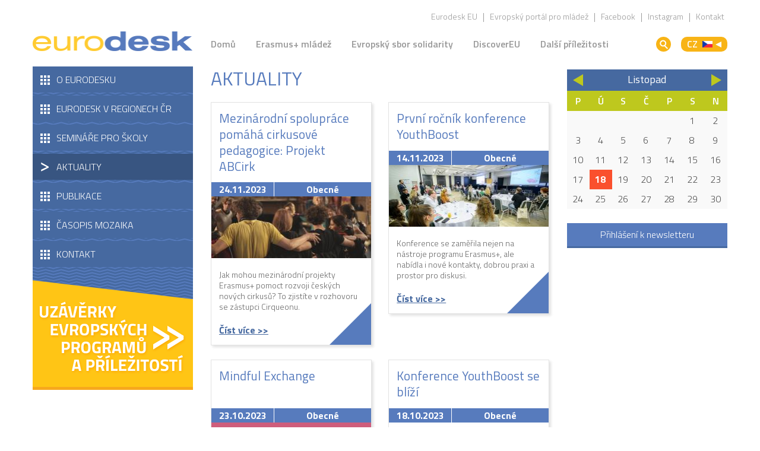

--- FILE ---
content_type: text/html; charset=utf-8
request_url: https://www.eurodesk.cz/aktuality?page=8
body_size: 8077
content:

<!DOCTYPE html>
<!--[if IEMobile 7]><html class="iem7"  lang="cs" dir="ltr"><![endif]-->
<!--[if lte IE 6]><html class="lt-ie9 lt-ie8 lt-ie7"  lang="cs" dir="ltr"><![endif]-->
<!--[if (IE 7)&(!IEMobile)]><html class="lt-ie9 lt-ie8"  lang="cs" dir="ltr"><![endif]-->
<!--[if IE 8]><html class="lt-ie9"  lang="cs" dir="ltr"><![endif]-->
<!--[if (gte IE 9)|(gt IEMobile 7)]><!--><html  lang="cs" dir="ltr" prefix="og: https://ogp.me/ns#"><!--<![endif]-->

<head>
  <meta charset="utf-8" />
<link rel="alternate" type="application/rss+xml" title="Aktuality" href="https://www.eurodesk.cz/rss.xml" />
<link rel="shortcut icon" href="https://www.eurodesk.cz/sites/default/files/favicon.ico" type="image/vnd.microsoft.icon" />
<meta name="generator" content="Drupal 7 (https://www.drupal.org)" />
<link rel="canonical" href="https://www.eurodesk.cz/aktuality" />
<link rel="shortlink" href="https://www.eurodesk.cz/aktuality" />
<meta property="og:site_name" content="Eurodesk" />
<meta property="og:type" content="article" />
<meta property="og:url" content="https://www.eurodesk.cz/aktuality" />
<meta property="og:title" content="Aktuality" />
  <title>Aktuality | Eurodesk</title>

      <meta name="MobileOptimized" content="width">
    <meta name="HandheldFriendly" content="true">
    <meta name="viewport" content="width=device-width">
    <!--[if IEMobile]><meta http-equiv="cleartype" content="on"><![endif]-->

  <link type="text/css" rel="stylesheet" href="https://www.eurodesk.cz/sites/default/files/css/css_lQaZfjVpwP_oGNqdtWCSpJT1EMqXdMiU84ekLLxQnc4.css" media="all" />
<link type="text/css" rel="stylesheet" href="https://www.eurodesk.cz/sites/default/files/css/css_2sZ-yn4lr-Qw5BPNNWb7rSaF9BlNdYD6uoPRyqVuvnY.css" media="all" />
<link type="text/css" rel="stylesheet" href="https://www.eurodesk.cz/sites/default/files/css/css_7l-XhGZazokGyJNe-LJyJ2OjxYDa21vnayYZpzb3EBI.css" media="all" />
<link type="text/css" rel="stylesheet" href="https://www.eurodesk.cz/sites/default/files/css/css_CBYQ-c-BmmVSi14wo7eCO8m3zUF6ATm_d7JkZEhC5nU.css" media="all" />
  <script src="https://www.eurodesk.cz/sites/default/files/js/js_Pt6OpwTd6jcHLRIjrE-eSPLWMxWDkcyYrPTIrXDSON0.js"></script>
<script src="https://www.eurodesk.cz/sites/default/files/js/js_onbE0n0cQY6KTDQtHO_E27UBymFC-RuqypZZ6Zxez-o.js"></script>
<script src="https://www.eurodesk.cz/sites/default/files/js/js_aXS7K0kBijXuwFnRBV6bawyqjZ166h7QtT1lWw9TwC4.js"></script>
<script src="https://www.googletagmanager.com/gtag/js?id=UA-21396279-3"></script>
<script>window.dataLayer = window.dataLayer || [];function gtag(){dataLayer.push(arguments)};gtag("js", new Date());gtag("set", "developer_id.dMDhkMT", true);gtag("config", "UA-21396279-3", {"groups":"default"});</script>
<script src="https://www.eurodesk.cz/sites/default/files/js/js_6SGsP2xskHLzsQvjNUq-k2hxIBN8UMsGEK5kBuS1_L0.js"></script>
<script>jQuery.extend(Drupal.settings, {"basePath":"\/","pathPrefix":"","setHasJsCookie":0,"ajaxPageState":{"theme":"eurodesk","theme_token":"Y_Dp42YgjKvLxlGs4A1iKab1MTb_IhvzSffgNJqlYGo","js":{"sites\/all\/modules\/jquery_update\/replace\/jquery\/1.12\/jquery.min.js":1,"misc\/jquery-extend-3.4.0.js":1,"misc\/jquery-html-prefilter-3.5.0-backport.js":1,"misc\/jquery.once.js":1,"misc\/drupal.js":1,"sites\/all\/modules\/jquery_update\/js\/jquery_browser.js":1,"misc\/form-single-submit.js":1,"public:\/\/languages\/cs_xPenCJQuwL-q9rcVkuM6HaW_1B1GAKJtPlPSctK1YcY.js":1,"sites\/all\/modules\/lightbox2\/js\/lightbox.js":1,"sites\/all\/modules\/responsive_menus\/styles\/responsive_menus_simple\/js\/responsive_menus_simple.js":1,"sites\/all\/modules\/google_analytics\/googleanalytics.js":1,"https:\/\/www.googletagmanager.com\/gtag\/js?id=UA-21396279-3":1,"0":1,"sites\/all\/themes\/eurodesk\/js\/script.js":1},"css":{"modules\/system\/system.base.css":1,"modules\/system\/system.menus.css":1,"modules\/system\/system.messages.css":1,"modules\/system\/system.theme.css":1,"sites\/all\/modules\/simplenews\/simplenews.css":1,"modules\/comment\/comment.css":1,"sites\/all\/modules\/date\/date_repeat_field\/date_repeat_field.css":1,"modules\/field\/theme\/field.css":1,"modules\/node\/node.css":1,"modules\/poll\/poll.css":1,"modules\/search\/search.css":1,"modules\/user\/user.css":1,"sites\/all\/modules\/calendar\/css\/calendar_multiday.css":1,"modules\/forum\/forum.css":1,"sites\/all\/modules\/views\/css\/views.css":1,"sites\/all\/modules\/ctools\/css\/ctools.css":1,"sites\/all\/modules\/lightbox2\/css\/lightbox.css":1,"sites\/all\/modules\/date\/date_views\/css\/date_views.css":1,"sites\/all\/modules\/responsive_menus\/styles\/responsive_menus_simple\/css\/responsive_menus_simple.css":1,"sites\/all\/themes\/eurodesk\/system.menus.css":1,"sites\/all\/themes\/eurodesk\/system.messages.css":1,"sites\/all\/themes\/eurodesk\/system.theme.css":1,"sites\/all\/themes\/eurodesk\/css\/styles.css":1}},"lightbox2":{"rtl":"0","file_path":"\/(\\w\\w\/)public:\/","default_image":"\/sites\/all\/modules\/lightbox2\/images\/brokenimage.jpg","border_size":10,"font_color":"000","box_color":"fff","top_position":"","overlay_opacity":"0.8","overlay_color":"000","disable_close_click":true,"resize_sequence":0,"resize_speed":400,"fade_in_speed":400,"slide_down_speed":600,"use_alt_layout":false,"disable_resize":false,"disable_zoom":false,"force_show_nav":false,"show_caption":true,"loop_items":false,"node_link_text":"View Image Details","node_link_target":false,"image_count":"Obr\u00e1zek !current z !total","video_count":"Video !current of !total","page_count":"Page !current of !total","lite_press_x_close":"press \u003Ca href=\u0022#\u0022 onclick=\u0022hideLightbox(); return FALSE;\u0022\u003E\u003Ckbd\u003Ex\u003C\/kbd\u003E\u003C\/a\u003E to close","download_link_text":"","enable_login":false,"enable_contact":false,"keys_close":"c x 27","keys_previous":"p 37","keys_next":"n 39","keys_zoom":"z","keys_play_pause":"32","display_image_size":"original","image_node_sizes":"()","trigger_lightbox_classes":"","trigger_lightbox_group_classes":"","trigger_slideshow_classes":"","trigger_lightframe_classes":"","trigger_lightframe_group_classes":"","custom_class_handler":0,"custom_trigger_classes":"","disable_for_gallery_lists":true,"disable_for_acidfree_gallery_lists":true,"enable_acidfree_videos":true,"slideshow_interval":5000,"slideshow_automatic_start":true,"slideshow_automatic_exit":true,"show_play_pause":true,"pause_on_next_click":false,"pause_on_previous_click":true,"loop_slides":false,"iframe_width":600,"iframe_height":400,"iframe_border":1,"enable_video":false,"useragent":"Mozilla\/5.0 (Macintosh; Intel Mac OS X 10_15_7) AppleWebKit\/537.36 (KHTML, like Gecko) Chrome\/131.0.0.0 Safari\/537.36; ClaudeBot\/1.0; +claudebot@anthropic.com)"},"responsive_menus":[{"toggler_text":"\u003Cspan class=\u0022hamburger\u0022\u003E\u003C\/span\u003E","selectors":["#block-menu-block-2 .menu"],"media_size":"1023","media_unit":"px","absolute":"1","remove_attributes":"1","responsive_menus_style":"responsive_menus_simple"}],"googleanalytics":{"account":["UA-21396279-3"],"trackOutbound":1,"trackMailto":1,"trackDownload":1,"trackDownloadExtensions":"7z|aac|arc|arj|asf|asx|avi|bin|csv|doc(x|m)?|dot(x|m)?|exe|flv|gif|gz|gzip|hqx|jar|jpe?g|js|mp(2|3|4|e?g)|mov(ie)?|msi|msp|pdf|phps|png|ppt(x|m)?|pot(x|m)?|pps(x|m)?|ppam|sld(x|m)?|thmx|qtm?|ra(m|r)?|sea|sit|tar|tgz|torrent|txt|wav|wma|wmv|wpd|xls(x|m|b)?|xlt(x|m)|xlam|xml|z|zip"},"urlIsAjaxTrusted":{"\/aktuality?page=8":true}});</script>
      <!--[if lt IE 9]>
    <script src="/sites/all/themes/zen/js/html5-respond.js"></script>
    <![endif]-->
  </head>
<body class="html not-front not-logged-in two-sidebars page-aktuality i18n-cs section-aktuality page-views section-" >
      <p id="skip-link">
      <a href="#main-menu" class="element-invisible element-focusable">Jump to navigation</a>
    </p>
      
<div id="page">

  <header class="header" id="header" role="banner">

          <a href="/" title="Domů" rel="home" class="header__logo" id="logo"><img src="https://www.eurodesk.cz/sites/default/files/eurodesk-logo.png" alt="Domů" class="header__logo-image" /></a>
    
      <div id="block-block-7" class="block block-block first odd">

        <div class="block-content">
  	<div class="socials"><a href="http://www.facebook.com/EurodeskCZ/" class="fb-ico">Facebook</a></div>
<div class="search-ico"><span></span></div>
<div class="dropdown">
<span>CZ <img src="/sites/all/themes/eurodesk/images/ico_lang-cs.png" alt="Česky" /></span>
<ul>
	<li><a href="/en" hreflang="en" lang="en">EN <img src="/sites/all/themes/eurodesk/images/ico_lang-en.png" alt="English" /></a></li>
</ul>
</div>  </div>

</div>
<div id="block-block-17" class="block block-block even">

        <div class="block-content">
  	<ul id="links">
	<li><a href="http://www.eurodesk.eu" target="_blank">Eurodesk EU</a></li>
        <li><a href="https://youth.europa.eu/home_cs" target="_blank">Evropský portál pro mládež</a></li>
        <li><a href="https://www.facebook.com/mladezvakci" target="_blank">Facebook</a></li>
        <li><a href="https://www.instagram.com/eurodesk_cz/?hl=cs" target="_blank">Instagram</a></li>
	<li><a href="/kontakt">Kontakt</a></li>
</ul><!-- /LINKS -->  </div>

</div>
<div id="block-menu-block-2" class="block block-menu-block odd" role="navigation">

        <div class="block-content">
  	<div class="menu-block-wrapper menu-block-2 menu-name-menu-hlavni-navigace parent-mlid-0 menu-level-1">
  <ul class="menu"><li class="menu__item is-leaf first leaf menu-mlid-635"><a href="/" title="Úvodní stránka" class="menu__link">Domů</a></li>
<li class="menu__item is-expanded expanded menu-mlid-636"><a href="/erasmus-mladez" title="Erasmus+ mládež" class="menu__link">Erasmus+ mládež</a><ul class="menu"><li class="menu__item is-leaf first leaf menu-mlid-642"><a href="/erasmus-mladez/obecne-info" title="Obecné info" class="menu__link">Obecné info</a></li>
<li class="menu__item is-leaf leaf menu-mlid-5059"><a href="/erasmus-mladez/vymeny-mladeze" class="menu__link">Výměny mládeže</a></li>
<li class="menu__item is-leaf last leaf menu-mlid-4262"><a href="/erasmus-mladez/aktivity-participace-mladeze" class="menu__link">Aktivity participace mládeže</a></li>
</ul></li>
<li class="menu__item is-expanded expanded menu-mlid-8375"><a href="/erasmus-mladez" title="" class="menu__link">Evropský sbor solidarity</a><ul class="menu"><li class="menu__item is-leaf first leaf menu-mlid-8380"><a href="/erasmus-mladez/evropsky-sbor-solidarity" title="Obecné informace" class="menu__link">Obecné informace</a></li>
<li class="menu__item is-leaf leaf menu-mlid-8377"><a href="/erasmus-mladez/dobrovolnictvi" class="menu__link">Dobrovolnictví</a></li>
<li class="menu__item is-leaf last leaf menu-mlid-8379"><a href="/erasmus-mladez/solidarni-projekty" title="Solidární projekty" class="menu__link">Solidární projekty</a></li>
</ul></li>
<li class="menu__item is-expanded expanded menu-mlid-637"><a href="/discovereu" title="Práce a stáže" class="menu__link">DiscoverEU</a><ul class="menu"><li class="menu__item is-leaf first leaf menu-mlid-646"><a href="/prace/soutez-discovereu" title="Práce" class="menu__link">Soutěž DiscoverEU</a></li>
<li class="menu__item is-leaf last leaf menu-mlid-647"><a href="/prace/discovereu-jizda-k-zacleneni" title="Stáže" class="menu__link">Projekt DiscoverEU - jízda k začlenění</a></li>
</ul></li>
<li class="menu__item is-expanded last expanded menu-mlid-638"><a href="/dalsi-prilezitosti" title="Dobrovolnictví" class="menu__link">Další příležitosti</a><ul class="menu"><li class="menu__item is-leaf first leaf menu-mlid-648"><a href="/dalsi-prilezitosti/europe-goes-local" class="menu__link">Europe Goes Local</a></li>
<li class="menu__item is-leaf last leaf menu-mlid-649"><a href="/dalsi-prilezitosti/time-move" class="menu__link">Time to Move</a></li>
</ul></li>
</ul></div>
  </div>

</div>
<div id="block-search-form" class="block block-search last even" role="search">

        <div class="block-content">
  	<form action="/aktuality?page=8" method="post" id="search-block-form" accept-charset="UTF-8"><div><div class="container-inline">
      <h2 class="element-invisible">Vyhledávání</h2>
    <div class="form-item form-type-textfield form-item-search-block-form">
  <label class="element-invisible" for="edit-search-block-form--2">Hledat </label>
 <input title="Zadejte hledaný termín." placeholder="Hledat..." type="text" id="edit-search-block-form--2" name="search_block_form" value="" size="15" maxlength="128" class="form-text" />
</div>
<div class="search-cancel"><span></span></div><div class="form-actions form-wrapper" id="edit-actions"><input type="submit" id="edit-submit" name="op" value="Hledat" class="form-submit" /></div><input type="hidden" name="form_build_id" value="form-eds0ircUl-RLMXb8DYlkAiTVGogkZbvSyBMFMCqHk1U" />
<input type="hidden" name="form_id" value="search_block_form" />
</div>
</div></form>  </div>

</div>

  </header>

  <div id="main">

    <div id="content" class="column" role="main">
                  <a id="main-content"></a>
                    <h1 class="page__title title" id="page-title">Aktuality</h1>
                                          


<div class="view view-Aktuality view-id-Aktuality view-display-id-page_2 view-dom-id-9bda903606c2de1e2f5eb79c1417b81d">
        
  
  
      <div class="view-content">
        <div class="views-row views-row-1 views-row-odd views-row-first">
    
<article class="node-426843 node node-aktualita node-promoted node-teaser taxonomy-term-585 clearfix">

      <header>
                    <h2 class="node__title node-title"><a href="/obecne/mezinarodni-spoluprace-pomaha-cirkusove-pedagogice-projekt-abcirk">Mezinárodní spolupráce pomáhá cirkusové pedagogice: Projekt ABCirk</a></h2>
            
          </header>

    <div class="node-content">
    <div class="top-info">
      <div class="node-date">24.11.2023</div>
      <div class="field field-name-taxonomy-vocabulary-2 field-type-taxonomy-term-reference field-label-hidden"><div class="field-items"><div class="field-item even"><a href="/obecne">Obecné</a></div></div></div>    </div>

  
  <div class="field field-name-field-perex-picture field-type-image field-label-hidden"><div class="field-items"><div class="field-item even"><a href="/obecne/mezinarodni-spoluprace-pomaha-cirkusove-pedagogice-projekt-abcirk"><img src="https://www.eurodesk.cz/sites/default/files/styles/seznam_270x104/public/51713730260_b11dd9877f_k.jpg?itok=AktshRoS" width="270" height="104" alt="" /></a></div></div></div><div class="field field-name-body field-type-text-with-summary field-label-hidden"><div class="field-items"><div class="field-item even"><p>Jak mohou mezinárodní projekty Erasmus+ pomoct rozvoji českých nových cirkusů? To zjistíte v rozhovoru se zástupci Cirqueonu.</p>
</div></div></div>
    	<div class="more-link"><a href="/obecne/mezinarodni-spoluprace-pomaha-cirkusove-pedagogice-projekt-abcirk">Číst více >></a></div><div class="triangle"></div>
	
  
</article>
  </div>
  <div class="views-row views-row-2 views-row-even">
    
<article class="node-426836 node node-aktualita node-promoted node-teaser taxonomy-term-585 clearfix">

      <header>
                    <h2 class="node__title node-title"><a href="/obecne/prvni-rocnik-konference-youthboost">První ročník konference YouthBoost </a></h2>
            
          </header>

    <div class="node-content">
    <div class="top-info">
      <div class="node-date">14.11.2023</div>
      <div class="field field-name-taxonomy-vocabulary-2 field-type-taxonomy-term-reference field-label-hidden"><div class="field-items"><div class="field-item even"><a href="/obecne">Obecné</a></div></div></div>    </div>

  
  <div class="field field-name-field-perex-picture field-type-image field-label-hidden"><div class="field-items"><div class="field-item even"><a href="/obecne/prvni-rocnik-konference-youthboost"><img src="https://www.eurodesk.cz/sites/default/files/styles/seznam_270x104/public/2023_11_10_dzs_youthboost_2400px-4517.jpg?itok=VOgI6vrV" width="270" height="104" alt="" /></a></div></div></div><div class="field field-name-body field-type-text-with-summary field-label-hidden"><div class="field-items"><div class="field-item even"><p>Konference se zaměřila nejen na nástroje programu Erasmus+, ale nabídla i nové kontakty, dobrou praxi a prostor pro diskusi.</p>
</div></div></div>
    	<div class="more-link"><a href="/obecne/prvni-rocnik-konference-youthboost">Číst více >></a></div><div class="triangle"></div>
	
  
</article>
  </div>
  <div class="views-row views-row-3 views-row-odd">
    
<article class="node-426827 node node-aktualita node-promoted node-teaser taxonomy-term-585 clearfix">

      <header>
                    <h2 class="node__title node-title"><a href="/obecne/mindful-exchange">Mindful Exchange</a></h2>
            
          </header>

    <div class="node-content">
    <div class="top-info">
      <div class="node-date">23.10.2023</div>
      <div class="field field-name-taxonomy-vocabulary-2 field-type-taxonomy-term-reference field-label-hidden"><div class="field-items"><div class="field-item even"><a href="/obecne">Obecné</a></div></div></div>    </div>

  
  <div class="field field-name-field-perex-picture field-type-image field-label-hidden"><div class="field-items"><div class="field-item even"><a href="/obecne/mindful-exchange"><img src="https://www.eurodesk.cz/sites/default/files/styles/seznam_270x104/public/copy_of_akreditace_individualni_konzultace_1.png?itok=Q68PFMW1" width="270" height="104" alt="" /></a></div></div></div><div class="field field-name-body field-type-text-with-summary field-label-hidden"><div class="field-items"><div class="field-item even"><p>Zajímá vás duševní zdraví v rámci mezinárodní spolupráce Erasmus+? Rádi byste jako organizace zjistili o tématu více? Registrujte se na náš seminář Mindful Exchange: jak na duševní zdraví v programu Erasmus+.</p>
</div></div></div>
    	<div class="more-link"><a href="/obecne/mindful-exchange">Číst více >></a></div><div class="triangle"></div>
	
  
</article>
  </div>
  <div class="views-row views-row-4 views-row-even">
    
<article class="node-426826 node node-aktualita node-promoted node-teaser taxonomy-term-585 clearfix">

      <header>
                    <h2 class="node__title node-title"><a href="/obecne/konference-youthboost-se-blizi">Konference YouthBoost se blíží</a></h2>
            
          </header>

    <div class="node-content">
    <div class="top-info">
      <div class="node-date">18.10.2023</div>
      <div class="field field-name-taxonomy-vocabulary-2 field-type-taxonomy-term-reference field-label-hidden"><div class="field-items"><div class="field-item even"><a href="/obecne">Obecné</a></div></div></div>    </div>

  
  <div class="field field-name-field-perex-picture field-type-image field-label-hidden"><div class="field-items"><div class="field-item even"><a href="/obecne/konference-youthboost-se-blizi"><img src="https://www.eurodesk.cz/sites/default/files/styles/seznam_270x104/public/youthboost_web.png?itok=Zujcy--x" width="270" height="104" alt="" /></a></div></div></div><div class="field field-name-body field-type-text-with-summary field-label-hidden"><div class="field-items"><div class="field-item even"><p>Konference YoutBoost se blíží! Zajímá vás, co trápí dnešní mladou generaci? Jak pracovat s mládeží? Nebo jak zapojit váš region do programu Erasmus+? </p>
</div></div></div>
    	<div class="more-link"><a href="/obecne/konference-youthboost-se-blizi">Číst více >></a></div><div class="triangle"></div>
	
  
</article>
  </div>
  <div class="views-row views-row-5 views-row-odd">
    
<article class="node-426823 node node-aktualita node-promoted node-teaser taxonomy-term-585 clearfix">

      <header>
                    <h2 class="node__title node-title"><a href="/obecne/rozhovor-s-cestovatelkou-discovereu">Rozhovor s cestovatelkou DiscoverEU</a></h2>
            
          </header>

    <div class="node-content">
    <div class="top-info">
      <div class="node-date">11.10.2023</div>
      <div class="field field-name-taxonomy-vocabulary-2 field-type-taxonomy-term-reference field-label-hidden"><div class="field-items"><div class="field-item even"><a href="/obecne">Obecné</a></div></div></div>    </div>

  
  <div class="field field-name-field-perex-picture field-type-image field-label-hidden"><div class="field-items"><div class="field-item even"><a href="/obecne/rozhovor-s-cestovatelkou-discovereu"><img src="https://www.eurodesk.cz/sites/default/files/styles/seznam_270x104/public/copy_of_akreditace_individualni_konzultace.png?itok=veu907Km" width="270" height="104" alt="" /></a></div></div></div><div class="field field-name-body field-type-text-with-summary field-label-hidden"><div class="field-items"><div class="field-item even"><p>Vycestujte stejně jako výherkyně soutěže Kristýna, která díky ní procestovala Evropu. Čas soutěžit máte už jen do 18. října.</p>
</div></div></div>
    	<div class="more-link"><a href="/obecne/rozhovor-s-cestovatelkou-discovereu">Číst více >></a></div><div class="triangle"></div>
	
  
</article>
  </div>
  <div class="views-row views-row-6 views-row-even">
    
<article class="node-426818 node node-aktualita node-promoted node-teaser taxonomy-term-585 clearfix">

      <header>
                    <h2 class="node__title node-title"><a href="/obecne/podzimni-kolo-discovereu-0">Podzimní kolo DiscoverEU </a></h2>
            
          </header>

    <div class="node-content">
    <div class="top-info">
      <div class="node-date">4.10.2023</div>
      <div class="field field-name-taxonomy-vocabulary-2 field-type-taxonomy-term-reference field-label-hidden"><div class="field-items"><div class="field-item even"><a href="/obecne">Obecné</a></div></div></div>    </div>

  
  <div class="field field-name-field-perex-picture field-type-image field-label-hidden"><div class="field-items"><div class="field-item even"><a href="/obecne/podzimni-kolo-discovereu-0"><img src="https://www.eurodesk.cz/sites/default/files/styles/seznam_270x104/public/fb_banner_3.jpg?itok=5OZmQvMf" width="270" height="104" alt="" /></a></div></div></div><div class="field field-name-body field-type-text-with-summary field-label-hidden"><div class="field-items"><div class="field-item even"><p>Narodili jste se v roce 2005? Milujete cestování? Přihlaste se do soutěže DiscoverEU. </p>
</div></div></div>
    	<div class="more-link"><a href="/obecne/podzimni-kolo-discovereu-0">Číst více >></a></div><div class="triangle"></div>
	
  
</article>
  </div>
  <div class="views-row views-row-7 views-row-odd">
    
<article class="node-426819 node node-aktualita node-promoted node-teaser taxonomy-term-585 clearfix">

      <header>
                    <h2 class="node__title node-title"><a href="/obecne/akreditace-erasmus-mladez-konzultace">Akreditace Erasmus+ mládež - konzultace</a></h2>
            
          </header>

    <div class="node-content">
    <div class="top-info">
      <div class="node-date">4.10.2023</div>
      <div class="field field-name-taxonomy-vocabulary-2 field-type-taxonomy-term-reference field-label-hidden"><div class="field-items"><div class="field-item even"><a href="/obecne">Obecné</a></div></div></div>    </div>

  
  <div class="field field-name-field-perex-picture field-type-image field-label-hidden"><div class="field-items"><div class="field-item even"><a href="/obecne/akreditace-erasmus-mladez-konzultace"><img src="https://www.eurodesk.cz/sites/default/files/styles/seznam_270x104/public/2_2.png?itok=8v8herPP" width="270" height="104" alt="" /></a></div></div></div><div class="field field-name-body field-type-text-with-summary field-label-hidden"><div class="field-items"><div class="field-item even"><p>Podávání žádostí o akreditaci Erasmus+ mládež se blíží. Rádi byste prokonzultovali vaši žádost? Přihlaste se na naše online konzultace!</p>
</div></div></div>
    	<div class="more-link"><a href="/obecne/akreditace-erasmus-mladez-konzultace">Číst více >></a></div><div class="triangle"></div>
	
  
</article>
  </div>
  <div class="views-row views-row-8 views-row-even views-row-last">
    
<article class="node-426816 node node-aktualita node-promoted node-teaser taxonomy-term-585 clearfix">

      <header>
                    <h2 class="node__title node-title"><a href="/obecne/akce-v-rijnu-2023">Akce v říjnu 2023</a></h2>
            
          </header>

    <div class="node-content">
    <div class="top-info">
      <div class="node-date">29.9.2023</div>
      <div class="field field-name-taxonomy-vocabulary-2 field-type-taxonomy-term-reference field-label-hidden"><div class="field-items"><div class="field-item even"><a href="/obecne">Obecné</a></div></div></div>    </div>

  
  <div class="field field-name-field-perex-picture field-type-image field-label-hidden"><div class="field-items"><div class="field-item even"><a href="/obecne/akce-v-rijnu-2023"><img src="https://www.eurodesk.cz/sites/default/files/styles/seznam_270x104/public/akce_rijen_2023_web.png?itok=-Et41sHn" width="270" height="104" alt="" /></a></div></div></div><div class="field field-name-body field-type-text-with-summary field-label-hidden"><div class="field-items"><div class="field-item even"><p>Podzim je tady a s ním i říjnové akce! Pojďte se podívat, co nás příští měsíc čeká.</p>
</div></div></div>
    	<div class="more-link"><a href="/obecne/akce-v-rijnu-2023">Číst více >></a></div><div class="triangle"></div>
	
  
</article>
  </div>
    </div>
  
      <h2 class="element-invisible">Stránky</h2><div class="item-list"><ul class="pager"><li class="pager-first first"><a title="Přejít na první stranu" href="/aktuality">« první</a></li>
<li class="pager-previous"><a title="Přejít na předchozí stranu" href="/aktuality?page=7">‹ předchozí</a></li>
<li class="pager-ellipsis">…</li>
<li class="pager-item"><a title="Přejít na stranu 5" href="/aktuality?page=4">5</a></li>
<li class="pager-item"><a title="Přejít na stranu 6" href="/aktuality?page=5">6</a></li>
<li class="pager-item"><a title="Přejít na stranu 7" href="/aktuality?page=6">7</a></li>
<li class="pager-item"><a title="Přejít na stranu 8" href="/aktuality?page=7">8</a></li>
<li class="pager-current">9</li>
<li class="pager-item"><a title="Přejít na stranu 10" href="/aktuality?page=9">10</a></li>
<li class="pager-item"><a title="Přejít na stranu 11" href="/aktuality?page=10">11</a></li>
<li class="pager-item"><a title="Přejít na stranu 12" href="/aktuality?page=11">12</a></li>
<li class="pager-item"><a title="Přejít na stranu 13" href="/aktuality?page=12">13</a></li>
<li class="pager-ellipsis">…</li>
<li class="pager-next"><a title="Přejít na další stranu" href="/aktuality?page=9">následující ›</a></li>
<li class="pager-last last"><a title="Přejít na poslední stranu" href="/aktuality?page=28">poslední »</a></li>
</ul></div>  
  
  
  

</div>    </div>


    
          <aside class="sidebars">
          <section class="region region-sidebar-first column sidebar">
    <div id="block-menu-menu-menu2" class="block block-menu first odd" role="navigation">

        <div class="block-content">
  	<ul class="menu"><li class="menu__item is-leaf first leaf"><a href="/o-eurodesku" title="O Eurodesku" class="menu__link">O Eurodesku</a></li>
<li class="menu__item is-leaf leaf"><a href="/eurodesk-v-regionech" title="Eurodesk v regionech ČR" class="menu__link">Eurodesk v regionech ČR</a></li>
<li class="menu__item is-leaf leaf"><a href="/partneri" title="" class="menu__link">Semináře pro školy</a></li>
<li class="menu__item is-leaf is-active-trail leaf active-trail"><a href="/aktuality" title="" class="menu__link is-active-trail active-trail active">Aktuality</a></li>
<li class="menu__item is-leaf leaf"><a href="/publikace" title="Publikace" class="menu__link">Publikace</a></li>
<li class="menu__item is-leaf leaf"><a href="/casopis-mozaika" title="" class="menu__link">Časopis Mozaika</a></li>
<li class="menu__item is-leaf last leaf"><a href="/kontakt" title="Kontakt" class="menu__link">Kontakt</a></li>
</ul>  </div>

</div>
<div id="block-block-5" class="block block-block last even">

        <div class="block-content">
  	<p><a href="https://webgate.ec.europa.eu/app-forms/af-ui-opportunities/#/erasmus-plus/open-calls/field/31047629"><img src="/sites/all/themes/eurodesk/images/uzaverky.png" /></a></p>
  </div>

</div>
  </section>
          <section class="region region-sidebar-second column sidebar">
    <div id="block-views-kalend-akc-nov-block-5" class="block block-views first odd">

        <div class="block-content">
  	<div class="view view-kalend-akc-nov- view-id-kalend_akc_nov_ view-display-id-block_5 view-dom-id-6f2516aab11ebfe7c657aee6b5ecff0d">
            <div class="view-header">
      <div class="date-nav-wrapper clearfix">
  <div class="date-nav item-list">
    <div class="date-heading">
      <h3><a href="https://www.eurodesk.cz/kalendar/2025-11?page=8" title="Zobrazit měsíc jako stránku">Listopad</a></h3>
    </div>
    <ul class="pager">
          <li class="date-prev">
        <a href="/kalendar/2025-10" title="Přejít na předchozí měsíc" rel="nofollow">&laquo;</a>      </li>
              <li class="date-next">
        <a href="/kalendar/2025-12" title="Přejít na další měsíc" rel="nofollow">&raquo;</a>      </li>
        </ul>
  </div>
</div>
    </div>
  
  
  
      <div class="view-content">
      <div class="calendar-calendar"><div class="month-view">
<table class="mini">
  <thead>
    <tr>
              <th class="days mon">
          P        </th>
              <th class="days tue">
          Ú        </th>
              <th class="days wed">
          S        </th>
              <th class="days thu">
          Č        </th>
              <th class="days fri">
          P        </th>
              <th class="days sat">
          S        </th>
              <th class="days sun">
          N        </th>
          </tr>
  </thead>
  <tbody>
          <tr>
                  <td id="kalend_akc_nov_-2025-10-27" class="mon mini empty">
            <div class="calendar-empty">&nbsp;</div>
          </td>
                  <td id="kalend_akc_nov_-2025-10-28" class="tue mini empty">
            <div class="calendar-empty">&nbsp;</div>
          </td>
                  <td id="kalend_akc_nov_-2025-10-29" class="wed mini empty">
            <div class="calendar-empty">&nbsp;</div>
          </td>
                  <td id="kalend_akc_nov_-2025-10-30" class="thu mini empty">
            <div class="calendar-empty">&nbsp;</div>
          </td>
                  <td id="kalend_akc_nov_-2025-10-31" class="fri mini empty">
            <div class="calendar-empty">&nbsp;</div>
          </td>
                  <td id="kalend_akc_nov_-2025-11-01" class="sat mini past has-no-events">
            <div class="month mini-day-off"> 1 </div>
<div class="calendar-empty">&nbsp;</div>
          </td>
                  <td id="kalend_akc_nov_-2025-11-02" class="sun mini past has-no-events">
            <div class="month mini-day-off"> 2 </div>
<div class="calendar-empty">&nbsp;</div>
          </td>
              </tr>
          <tr>
                  <td id="kalend_akc_nov_-2025-11-03" class="mon mini past has-no-events">
            <div class="month mini-day-off"> 3 </div>
<div class="calendar-empty">&nbsp;</div>
          </td>
                  <td id="kalend_akc_nov_-2025-11-04" class="tue mini past has-no-events">
            <div class="month mini-day-off"> 4 </div>
<div class="calendar-empty">&nbsp;</div>
          </td>
                  <td id="kalend_akc_nov_-2025-11-05" class="wed mini past has-no-events">
            <div class="month mini-day-off"> 5 </div>
<div class="calendar-empty">&nbsp;</div>
          </td>
                  <td id="kalend_akc_nov_-2025-11-06" class="thu mini past has-no-events">
            <div class="month mini-day-off"> 6 </div>
<div class="calendar-empty">&nbsp;</div>
          </td>
                  <td id="kalend_akc_nov_-2025-11-07" class="fri mini past has-no-events">
            <div class="month mini-day-off"> 7 </div>
<div class="calendar-empty">&nbsp;</div>
          </td>
                  <td id="kalend_akc_nov_-2025-11-08" class="sat mini past has-no-events">
            <div class="month mini-day-off"> 8 </div>
<div class="calendar-empty">&nbsp;</div>
          </td>
                  <td id="kalend_akc_nov_-2025-11-09" class="sun mini past has-no-events">
            <div class="month mini-day-off"> 9 </div>
<div class="calendar-empty">&nbsp;</div>
          </td>
              </tr>
          <tr>
                  <td id="kalend_akc_nov_-2025-11-10" class="mon mini past has-no-events">
            <div class="month mini-day-off"> 10 </div>
<div class="calendar-empty">&nbsp;</div>
          </td>
                  <td id="kalend_akc_nov_-2025-11-11" class="tue mini past has-no-events">
            <div class="month mini-day-off"> 11 </div>
<div class="calendar-empty">&nbsp;</div>
          </td>
                  <td id="kalend_akc_nov_-2025-11-12" class="wed mini past has-no-events">
            <div class="month mini-day-off"> 12 </div>
<div class="calendar-empty">&nbsp;</div>
          </td>
                  <td id="kalend_akc_nov_-2025-11-13" class="thu mini past has-no-events">
            <div class="month mini-day-off"> 13 </div>
<div class="calendar-empty">&nbsp;</div>
          </td>
                  <td id="kalend_akc_nov_-2025-11-14" class="fri mini past has-no-events">
            <div class="month mini-day-off"> 14 </div>
<div class="calendar-empty">&nbsp;</div>
          </td>
                  <td id="kalend_akc_nov_-2025-11-15" class="sat mini past has-no-events">
            <div class="month mini-day-off"> 15 </div>
<div class="calendar-empty">&nbsp;</div>
          </td>
                  <td id="kalend_akc_nov_-2025-11-16" class="sun mini past has-no-events">
            <div class="month mini-day-off"> 16 </div>
<div class="calendar-empty">&nbsp;</div>
          </td>
              </tr>
          <tr>
                  <td id="kalend_akc_nov_-2025-11-17" class="mon mini past has-no-events">
            <div class="month mini-day-off"> 17 </div>
<div class="calendar-empty">&nbsp;</div>
          </td>
                  <td id="kalend_akc_nov_-2025-11-18" class="tue mini today has-no-events">
            <div class="month mini-day-off"> 18 </div>
<div class="calendar-empty">&nbsp;</div>
          </td>
                  <td id="kalend_akc_nov_-2025-11-19" class="wed mini future has-no-events">
            <div class="month mini-day-off"> 19 </div>
<div class="calendar-empty">&nbsp;</div>
          </td>
                  <td id="kalend_akc_nov_-2025-11-20" class="thu mini future has-no-events">
            <div class="month mini-day-off"> 20 </div>
<div class="calendar-empty">&nbsp;</div>
          </td>
                  <td id="kalend_akc_nov_-2025-11-21" class="fri mini future has-no-events">
            <div class="month mini-day-off"> 21 </div>
<div class="calendar-empty">&nbsp;</div>
          </td>
                  <td id="kalend_akc_nov_-2025-11-22" class="sat mini future has-no-events">
            <div class="month mini-day-off"> 22 </div>
<div class="calendar-empty">&nbsp;</div>
          </td>
                  <td id="kalend_akc_nov_-2025-11-23" class="sun mini future has-no-events">
            <div class="month mini-day-off"> 23 </div>
<div class="calendar-empty">&nbsp;</div>
          </td>
              </tr>
          <tr>
                  <td id="kalend_akc_nov_-2025-11-24" class="mon mini future has-no-events">
            <div class="month mini-day-off"> 24 </div>
<div class="calendar-empty">&nbsp;</div>
          </td>
                  <td id="kalend_akc_nov_-2025-11-25" class="tue mini future has-no-events">
            <div class="month mini-day-off"> 25 </div>
<div class="calendar-empty">&nbsp;</div>
          </td>
                  <td id="kalend_akc_nov_-2025-11-26" class="wed mini future has-no-events">
            <div class="month mini-day-off"> 26 </div>
<div class="calendar-empty">&nbsp;</div>
          </td>
                  <td id="kalend_akc_nov_-2025-11-27" class="thu mini future has-no-events">
            <div class="month mini-day-off"> 27 </div>
<div class="calendar-empty">&nbsp;</div>
          </td>
                  <td id="kalend_akc_nov_-2025-11-28" class="fri mini future has-no-events">
            <div class="month mini-day-off"> 28 </div>
<div class="calendar-empty">&nbsp;</div>
          </td>
                  <td id="kalend_akc_nov_-2025-11-29" class="sat mini future has-no-events">
            <div class="month mini-day-off"> 29 </div>
<div class="calendar-empty">&nbsp;</div>
          </td>
                  <td id="kalend_akc_nov_-2025-11-30" class="sun mini future has-no-events">
            <div class="month mini-day-off"> 30 </div>
<div class="calendar-empty">&nbsp;</div>
          </td>
              </tr>
      </tbody>
</table>
</div></div>
    </div>
  
  
  
  
  

</div>  </div>

</div>
<div id="block-block-29" class="block block-block last even">

        <div class="block-content">
  	<a class="link-button link-newsletter" href="/prihlaseni-k-newsletteru">Přihlášení k newsletteru</a>  </div>

</div>
  </section>
      </aside>
    
  </div>

</div>

  <footer id="footer" class="region region-footer">
  	<div class="footer-in">
    	<div id="block-block-4" class="block block-block first last odd">

        <div class="block-content">
  	<div class="logo-white"><img alt="Eurodesk" src="/sites/all/themes/eurodesk/images/eurodesk-logo-white.png" /></div>
<ul class="footer-nav">
<li><a href="/">Home</a></li>
<li><a href="https://www.instagram.com/eurodesk_cz/?hl=cs">Instagram</a></li>
<li><a href="https://www.facebook.com/mladezvakci">Facebook</a></li>
<li><a href="https://eurodesk.eu/">Eurodesk EU</a></li>
<li><a href="https://youth.europa.eu/home_cs">Evropský portál pro mládež</a></li>
<li><a href="https://www.dzs.cz/program/erasmus">Erasmus+</a></li>
<li><a href="/rss.xml">RSS</a></li>
</ul>
<div class="contact">
<p><span class="big">EURODESK</span><br />Dům zahraniční spolupráce<br />Na Poříčí 1035/4<br />110 00 Praha 1</p>
<p>Tel: +420 221 850 909<br />E-mail: <a href="mailto:info@eurodesk.cz">info@eurodesk.cz</a></p>
</div>
<ul class="partners">
<li><a href="http://dzs.cz//"><img alt="" src="/sites/all/themes/eurodesk/images/dzs_logo_new2.png" /></a></li>
<li><a href="http://www.msmt.cz/"><img alt="" src="/sites/all/themes/eurodesk/images/msmt-logo.png" /></a></li>
</ul>
  </div>

</div>
    </div>
  </footer>
  </body>
</html>


--- FILE ---
content_type: text/css
request_url: https://www.eurodesk.cz/sites/default/files/css/css_CBYQ-c-BmmVSi14wo7eCO8m3zUF6ATm_d7JkZEhC5nU.css
body_size: 62374
content:
@import url(https://fonts.googleapis.com/css?family=Titillium+Web:300,400,600,700&subset=latin,latin-ext);.clearfix:after,header#header #block-search-form .block-content:after,footer#footer:after,#block-simplenews-1 .block-content:after,.node-type-aktualita article.view-mode-full .node-share:after,.node-type-action article.view-mode-full .node-share:after{content:"";display:table;clear:both;}.outside-box{margin:0 -66px;padding:20px 66px;}article,aside,details,figcaption,figure,footer,header,main,nav,section,summary{display:block;}audio,canvas,video{display:inline-block;}audio:not([controls]){display:none;height:0;}[hidden]{display:none;}html{font-family:"Titillium Web",sans-serif;font-size:100%;-ms-text-size-adjust:100%;-webkit-text-size-adjust:100%;line-height:1.5em;}body{margin:0;padding:0;}a:focus{outline:thin dotted;}a:active,a:hover{outline:0;}p,pre{margin:1.5em 0;}blockquote{margin:1.5em 30px;}h1{font-size:2em;line-height:1.5em;margin-top:0.75em;margin-bottom:0.75em;}h2{font-size:1.3125em;line-height:2.28571em;margin-top:1.14286em;margin-bottom:1.14286em;}h3{font-size:1.125em;line-height:1.33333em;margin-top:1.33333em;margin-bottom:1.33333em;}h4{font-size:1em;line-height:1.5em;margin-top:1.5em;margin-bottom:1.5em;}h5{font-size:0.875em;line-height:1.71429em;margin-top:1.71429em;margin-bottom:1.71429em;}h6{font-size:0.67em;line-height:2.23881em;margin-top:2.23881em;margin-bottom:2.23881em;}abbr[title]{border-bottom:1px dotted;}b,strong{font-weight:bold;}dfn{font-style:italic;}hr{-moz-box-sizing:content-box;-webkit-box-sizing:content-box;box-sizing:content-box;height:0;border:1px solid #666;padding-bottom:-1px;margin:1.5em 0;}mark{background:#ff0;color:#000;}code,kbd,pre,samp,tt,var{font-family:"Courier New","DejaVu Sans Mono",monospace,sans-serif;font-size:1em;line-height:1.5em;}pre{white-space:pre-wrap;}q{quotes:"\201C" "\201D" "\2018" "\2019";}small{font-size:80%;}sub,sup{font-size:75%;line-height:0;position:relative;vertical-align:baseline;}sup{top:-0.5em;}sub{bottom:-0.25em;}dl,menu,ol,ul{margin:1.5em 0;}ol ol,ol ul,ul ol,ul ul{margin:0;}dd{margin:0 0 0 30px;}menu,ol,ul{padding:0 0 0 30px;}img{border:0;max-width:100%;height:auto;}.lt-ie9 img{width:auto;}svg:not(:root){overflow:hidden;}figure{margin:0;}fieldset{margin:0 2px;border-color:#c0c0c0;border-top-width:0.0625em;border-top-style:solid;padding-top:0.4625em;border-bottom-width:0.0625em;border-bottom-style:solid;padding-bottom:0.9125em;border-left-width:0.0625em;border-left-style:solid;padding-left:0.9125em;border-right-width:0.0625em;border-right-style:solid;padding-right:0.9125em;}legend{border:0;padding:0;}button,input,select,textarea{font-family:inherit;font-size:100%;margin:0;max-width:100%;-moz-box-sizing:border-box;-webkit-box-sizing:border-box;box-sizing:border-box;}button,input{line-height:normal;}button,select{text-transform:none;}button,html input[type="button"],input[type="reset"],input[type="submit"]{-webkit-appearance:button;cursor:pointer;}button[disabled],html input[disabled]{cursor:default;}input[type="checkbox"],input[type="radio"]{-moz-box-sizing:border-box;-webkit-box-sizing:border-box;box-sizing:border-box;padding:0;}input[type="search"]{-webkit-appearance:textfield;-moz-box-sizing:content-box;-webkit-box-sizing:content-box;box-sizing:content-box;}input[type="search"]::-webkit-search-cancel-button,input[type="search"]::-webkit-search-decoration{-webkit-appearance:none;}button::-moz-focus-inner,input::-moz-focus-inner{border:0;padding:0;}textarea{overflow:auto;vertical-align:top;}label{display:block;font-weight:bold;}table{border-collapse:collapse;border-spacing:0;margin-top:1.5em;margin-bottom:1.5em;}#page,.region-bottom,.footer-in{margin-left:auto;margin-right:auto;max-width:1170px;}#header,#content,#navigation,.region-sidebar-first,.region-sidebar-second,#footer{-moz-box-sizing:border-box;-webkit-box-sizing:border-box;box-sizing:border-box;}#header:before,#main:before,#footer:before{content:"";display:table;}#header:after,#main:after,#footer:after{content:"";display:table;clear:both;}@media all and (max-width:829px){.sidebar{clear:left;}#content{padding:10px;}}@media all and (min-width:830px) and (max-width:959px){.two-sidebars{}.two-sidebars #content{float:left;width:65.81667%;margin-left:34.18333%;margin-right:-100%;-moz-box-sizing:border-box;-webkit-box-sizing:border-box;box-sizing:border-box;}.two-sidebars .region-sidebar-first{float:left;width:31.63333%;margin-left:0%;margin-right:-100%;-moz-box-sizing:border-box;-webkit-box-sizing:border-box;box-sizing:border-box;}.two-sidebars .region-sidebar-second{clear:left;float:left;width:100%;margin-left:0%;margin-right:-100%;-moz-box-sizing:border-box;-webkit-box-sizing:border-box;box-sizing:border-box;}.two-sidebars .region-sidebar-second .block{-moz-box-sizing:border-box;-webkit-box-sizing:border-box;box-sizing:border-box;}.two-sidebars .region-sidebar-second .block:nth-child(3n+1){clear:left;float:left;width:31.63333%;margin-left:0%;margin-right:-100%;-moz-box-sizing:border-box;-webkit-box-sizing:border-box;box-sizing:border-box;}.two-sidebars .region-sidebar-second .block:nth-child(3n+2){float:left;width:31.63333%;margin-left:34.18333%;margin-right:-100%;-moz-box-sizing:border-box;-webkit-box-sizing:border-box;box-sizing:border-box;}.two-sidebars .region-sidebar-second .block:nth-child(3n){float:left;width:31.63333%;margin-left:68.36667%;margin-right:-100%;-moz-box-sizing:border-box;-webkit-box-sizing:border-box;box-sizing:border-box;}}@media all and (min-width:960px){.two-sidebars{}.two-sidebars #content{float:left;width:48.725%;margin-left:25.6375%;margin-right:-100%;-moz-box-sizing:border-box;-webkit-box-sizing:border-box;box-sizing:border-box;}.two-sidebars .region-sidebar-first{float:left;width:23.0875%;margin-left:0%;margin-right:-100%;-moz-box-sizing:border-box;-webkit-box-sizing:border-box;box-sizing:border-box;}.two-sidebars .region-sidebar-second{float:left;width:23.0875%;margin-left:76.9125%;margin-right:-100%;-moz-box-sizing:border-box;-webkit-box-sizing:border-box;box-sizing:border-box;}}.with-wireframes #header,.with-wireframes #main,.with-wireframes #content,.with-wireframes #navigation,.with-wireframes .region-sidebar-first,.with-wireframes .region-sidebar-second,.with-wireframes #footer,.with-wireframes .region-bottom{outline:1px solid #ccc;}.element-invisible,.element-focusable,#navigation .block-menu .block__title,#navigation .block-menu-block .block__title{position:absolute !important;height:1px;width:1px;overflow:hidden;clip:rect(1px,1px,1px,1px);}.element-focusable:active,.element-focusable:focus{position:static !important;clip:auto;height:auto;width:auto;overflow:auto;}#skip-link{margin:0;}#skip-link a,#skip-link a:visited{display:block;width:100%;padding:2px 0 3px 0;text-align:center;background-color:#666;color:#fff;}.header__logo{float:left;margin:0;padding:0;}.header__logo-image{vertical-align:bottom;}.header__name-and-slogan{float:left;}.header__site-name{margin:0;font-size:2em;line-height:1.5em;}.header__site-link:link,.header__site-link:visited{color:#000;text-decoration:none;}.header__site-link:hover,.header__site-link:focus{text-decoration:underline;}.header__site-slogan{margin:0;}.header__secondary-menu{float:right;}.header__region{clear:both;}#navigation{}#navigation .block{margin-bottom:0;}#navigation .links,#navigation .menu{margin:0;padding:0;text-align:left;}#navigation .links li,#navigation .menu li{float:left;padding:0 10px 0 0;list-style-type:none;list-style-image:none;}.breadcrumb{margin-bottom:1em;}.breadcrumb ol{margin:0;padding:0;}.breadcrumb li{margin:0;padding:0;float:left;display:block;position:relative;list-style-type:none;font-size:14px;}.breadcrumb li:nth-last-child(2):after,.breadcrumb li:nth-last-child(3):after,.breadcrumb li:nth-last-child(4):after{content:'';width:15px;height:28px;top:0;right:0;z-index:9;position:absolute;background-color:#f0eeea;-moz-border-radius-topleft:14px;-webkit-border-top-left-radius:14px;border-top-left-radius:14px;-moz-border-radius-bottomleft:14px;-webkit-border-bottom-left-radius:14px;border-bottom-left-radius:14px;}.breadcrumb li:nth-last-child(3):after{background-color:#577abd;}.breadcrumb li:first-child:after{background-color:#5375b5;}.breadcrumb li:last-of-type{padding:2px 10px;float:none;text-align:right;font-weight:300;text-transform:uppercase;color:#999999;background:#f0eeea;}.breadcrumb li a{padding:2px 25px 2px 10px;display:block;z-index:9;position:relative;color:white;font-weight:300;text-transform:uppercase;color:white;text-decoration:underline;background:#577abd;}.breadcrumb li:nth-child(2) a{padding-left:0;background-color:#5375b5;}.messages,.messages--status,.messages--warning,.messages--error{margin:1.5em 0;padding:10px 10px 10px 50px;background-image:url('[data-uri]');background-position:8px 8px;background-repeat:no-repeat;border:1px solid #be7;}.messages--warning{background-image:url('[data-uri]');border-color:#ed5;}.messages--error{background-image:url('[data-uri]');border-color:#ed541d;}.messages__list{margin:0;}.messages__item{list-style-image:none;}.messages--error p.error{color:#333;}.ok,.messages--status{background-color:#f8fff0;color:#234600;}.warning,.messages--warning{background-color:#fffce5;color:#840;}.error,.messages--error{background-color:#fef5f1;color:#8c2e0b;}.tabs-primary,.tabs-secondary{overflow:hidden;*zoom:1;background-image:url('[data-uri]');background-size:100%;background-image:-webkit-gradient(linear,50% 100%,50% 0%,color-stop(100%,#bbbbbb),color-stop(100%,rgba(0,0,0,0)));background-image:-moz-linear-gradient(bottom,#bbbbbb 1px,rgba(0,0,0,0) 1px);background-image:-webkit-linear-gradient(bottom,#bbbbbb 1px,rgba(0,0,0,0) 1px);background-image:linear-gradient(to top,#bbbbbb 1px,rgba(0,0,0,0) 1px);list-style:none;border-bottom:1px solid #bbb \0/ie;margin:1.5em 0;padding:0 2px;white-space:nowrap;}.tabs-primary__tab,.tabs-primary__tab.is-active,.tabs-secondary__tab,.tabs-secondary__tab.is-active{float:left;margin:0 3px;}a.tabs-primary__tab-link,a.tabs-primary__tab-link.is-active,a.tabs-secondary__tab-link,a.tabs-secondary__tab-link.is-active{border:1px solid #e9e9e9;border-right:0;border-bottom:0;display:block;line-height:1.5em;text-decoration:none;}.tabs-primary__tab,.tabs-primary__tab.is-active{-moz-border-radius-topleft:4px;-webkit-border-top-left-radius:4px;border-top-left-radius:4px;-moz-border-radius-topright:4px;-webkit-border-top-right-radius:4px;border-top-right-radius:4px;text-shadow:1px 1px 0 #fff;border:1px solid #bbb;border-bottom-color:transparent;border-bottom:0 \0/ie;}.tabs-primary__tab.is-active{border-bottom-color:#fff;}a.tabs-primary__tab-link,a.tabs-primary__tab-link.is-active{-moz-border-radius-topleft:4px;-webkit-border-top-left-radius:4px;border-top-left-radius:4px;-moz-border-radius-topright:4px;-webkit-border-top-right-radius:4px;border-top-right-radius:4px;-moz-transition:background-color 0.3s;-o-transition:background-color 0.3s;-webkit-transition:background-color 0.3s;transition:background-color 0.3s;color:#333;background-color:#dedede;letter-spacing:1px;padding:0 1em;text-align:center;}a.tabs-primary__tab-link:hover,a.tabs-primary__tab-link:focus{background-color:#e9e9e9;border-color:#f2f2f2;}a.tabs-primary__tab-link:active,a.tabs-primary__tab-link.is-active{background-color:transparent;*zoom:1;filter:progid:DXImageTransform.Microsoft.gradient(gradientType=0,startColorstr='#FFE9E9E9',endColorstr='#00E9E9E9');background-image:url('[data-uri]');background-size:100%;background-image:-webkit-gradient(linear,50% 0%,50% 100%,color-stop(0%,#e9e9e9),color-stop(100%,rgba(233,233,233,0)));background-image:-moz-linear-gradient(#e9e9e9,rgba(233,233,233,0));background-image:-webkit-linear-gradient(#e9e9e9,rgba(233,233,233,0));background-image:linear-gradient(#e9e9e9,rgba(233,233,233,0));border-color:#fff;}.tabs-secondary{font-size:.9em;margin-top:-1.5em;}.tabs-secondary__tab,.tabs-secondary__tab.is-active{margin:0.75em 3px;}a.tabs-secondary__tab-link,a.tabs-secondary__tab-link.is-active{-moz-border-radius:0.75em;-webkit-border-radius:0.75em;border-radius:0.75em;-moz-transition:background-color 0.3s;-o-transition:background-color 0.3s;-webkit-transition:background-color 0.3s;transition:background-color 0.3s;text-shadow:1px 1px 0 #fff;background-color:#f2f2f2;color:#666;padding:0 .5em;}a.tabs-secondary__tab-link:hover,a.tabs-secondary__tab-link:focus{background-color:#dedede;border-color:#999;color:#333;}a.tabs-secondary__tab-link:active,a.tabs-secondary__tab-link.is-active{text-shadow:1px 1px 0 #333;background-color:#666;border-color:#000;color:#fff;}.inline{display:inline;padding:0;}.inline li{display:inline;list-style-type:none;padding:0 1em 0 0;}span.field-label{padding:0 1em 0 0;}.more-link{text-align:right;}.more-help-link{text-align:right;}.more-help-link a{background-image:url('[data-uri]');background-position:0 50%;background-repeat:no-repeat;padding:1px 0 1px 20px;}#content .item-list .pager{clear:both;padding:0;text-align:center;}#content .item-list .pager li{margin-bottom:5px;display:inline-block;text-align:center;}#content .item-list .pager li a{display:block;}#content .item-list .pager li a,#content .item-list .pager .pager-current,#content .item-list .pager .pager-ellipsis{padding:2px 11px;font-size:14px;text-decoration:none;color:#666666;background:#eaeaea;border-bottom:3px solid #ababab;}#content .item-list .pager li a:hover,#content .item-list .pager .pager-current,#content .item-list .pager .pager-first a,#content .item-list .pager .pager-previous a,#content .item-list .pager .pager-next a,#content .item-list .pager .pager-last a{color:white;background:#577bbd;border-color:#4669a0;}.block{margin-bottom:1.5em;}.menu__item.is-leaf{list-style-image:url('[data-uri]');list-style-type:square;}.menu__item.is-expanded{list-style-image:url('[data-uri]');list-style-type:circle;}.menu__item.is-collapsed{list-style-image:url('[data-uri]');list-style-type:disc;}.menu a.active{color:#000;}.new,.update{color:#c00;background-color:transparent;}.unpublished{display:block;height:0;overflow:visible;background-color:transparent;color:#d8d8d8;font-size:75px;line-height:1;font-family:Impact,"Arial Narrow",Helvetica,sans-serif;font-weight:bold;text-transform:uppercase;text-align:center;word-wrap:break-word;}.comments{margin:1.5em 0;}.comment-preview{background-color:#ffffea;}.comment{}.comment .permalink{text-transform:uppercase;font-size:75%;}.indented{margin-left:30px;}.newsletter-body{background:black;}.view-kalend-akc-nov- .date-nav-wrapper .date-nav{margin:0;padding:3px 0 0 0;height:36px;background:#4669a0;}.view-kalend-akc-nov- .date-nav-wrapper .date-nav .date-heading h3{font-size:18px;line-height:normal;font-weight:normal;}.view-kalend-akc-nov- .date-nav-wrapper .date-nav .date-heading h3 a{color:white;text-decoration:none;}.view-kalend-akc-nov- .date-nav-wrapper .date-nav ul.pager li,#content .view-kalend-akc-nov- .date-nav-wrapper .date-nav li{top:3px;left:0;list-style:none;background:transparent;}.view-kalend-akc-nov- .date-nav-wrapper .date-nav ul.pager li a,#content .view-kalend-akc-nov- .date-nav-wrapper .date-nav li a{padding:0;width:0;height:0;display:block;text-indent:100%;white-space:nowrap;overflow:hidden;background:transparent;border-style:solid;border-width:10px 17px 10px 0;border-color:transparent #bec81e transparent transparent;}.view-kalend-akc-nov- .date-nav-wrapper .date-nav ul.pager li.date-next,#content .view-kalend-akc-nov- .date-nav-wrapper .date-nav li.date-next{left:auto;}.view-kalend-akc-nov- .date-nav-wrapper .date-nav ul.pager li.date-next a,#content .view-kalend-akc-nov- .date-nav-wrapper .date-nav li.date-next a{border-width:10px 0 10px 17px;border-color:transparent transparent transparent #bec81e;}.view-kalend-akc-nov- .calendar-calendar table th.days{padding:5px 0;color:white;font-weight:600;background:#bec81e;border:none;}.view-kalend-akc-nov- .calendar-calendar table td{color:#4c4c4c;text-align:center;background:#f9f9f9;}.view-kalend-akc-nov- .calendar-calendar table td.empty{background:#f9f9f9;}.view-kalend-akc-nov- .calendar-calendar table td > div:first-child{padding:4px 0;}.view-kalend-akc-nov- .calendar-calendar table td.has-events a{color:#f7a81d;}.view-kalend-akc-nov- .calendar-calendar table td.today{background:#fa502d;}.view-kalend-akc-nov- .calendar-calendar table td.today div,.view-kalend-akc-nov- .calendar-calendar table td.today div a{color:white;font-weight:bold;text-decoration:none;}#content .view-kalend-akc-nov- .calendar-calendar table tbody tr{border-bottom:1px solid white;}#content .view-kalend-akc-nov- .calendar-calendar table td{height:50px;text-align:left;}#content .view-kalend-akc-nov- .calendar-calendar table td > div:first-child{padding:0 6px;}#content .view-kalend-akc-nov- .calendar-calendar table td.has-events > div:first-child{display:inline-block;background:#f7a81d;}#content .view-kalend-akc-nov- .calendar-calendar table td.has-events > div:first-child a{color:white;}#content .view-kalend-akc-nov- .calendar-calendar table td.today{background:transparent;}#content .view-kalend-akc-nov- .calendar-calendar table td.today > div:first-child{display:inline-block;background-color:#fa502d;}#content .view-kalend-akc-nov- .calendar-calendar table td:nth-child(odd){background-color:#eeeeee;}#content .view-kalend-akc-nov- .calendar-calendar table td:nth-child(even){background-color:#f8f8f8;}#block-block-24 .block-content a{padding:4px 0;width:32.6666666666%;display:inline-block;color:white;text-align:center;text-decoration:none;background:#577bbd;border-bottom:3px solid #4669a0;}#block-block-24 .block-content a:nth-of-type(2){margin:0 1%;}@media all and (max-width:479px){#block-block-24 .block-content a{font-size:15px;}}.form-item{margin:1.5em 0;}.form-checkboxes .form-item,.form-radios .form-item{margin:0;}tr.odd .form-item,tr.even .form-item{margin:0;}.form-item input.error,.form-item textarea.error,.form-item select.error{border:1px solid #c00;}.form-item .description{font-size:0.85em;}.form-type-radio .description,.form-type-checkbox .description{margin-left:2.4em;}.form-required{color:#c00;}label.option{display:inline;font-weight:normal;}a.button{-moz-appearance:button;-webkit-appearance:button;}.password-parent,.confirm-parent{margin:0;}#user-login-form{text-align:left;}.openid-links{margin-bottom:0;}.openid-link,.user-link{margin-top:1.5em;}html.js #user-login-form li.openid-link,#user-login-form li.openid-link{margin-left:-20px;}#user-login ul{margin:1.5em 0;}form th{text-align:left;padding-right:1em;border-bottom:3px solid #ccc;}form tbody{border-top:1px solid #ccc;}form table ul{margin:0;}tr.even,tr.odd{background-color:#eee;border-bottom:1px solid #ccc;padding:0.1em 0.6em;}tr.even{background-color:#fff;}td.active{background-color:#ddd;}td.checkbox,th.checkbox{text-align:center;}td.menu-disabled{background:#ccc;}#autocomplete .selected{background:#0072b9;color:#fff;}html.js .collapsible .fieldset-legend{background-image:url('[data-uri]');background-position:5px 65%;background-repeat:no-repeat;padding-left:15px;}html.js .collapsed .fieldset-legend{background-image:url('[data-uri]');background-position:5px 50%;}.fieldset-legend .summary{color:#999;font-size:0.9em;margin-left:0.5em;}tr.drag{background-color:#fffff0;}tr.drag-previous{background-color:#ffd;}.tabledrag-toggle-weight{font-size:0.9em;}tr.selected td{background:#ffc;}.progress{font-weight:bold;}.progress .bar{background:#ccc;border-color:#666;margin:0 0.2em;-moz-border-radius:3px;-webkit-border-radius:3px;border-radius:3px;}.progress .filled{background-color:#0072b9;background-image:url(/sites/all/themes/eurodesk/images/progress.gif?1454927953);}@media print{a:link,a:visited{text-decoration:underline !important;}a:link.header__site-link,a:visited.header__site-link{text-decoration:none !important;}#content{}#content a[href]:after{content:" (" attr(href) ")";font-weight:normal;font-size:16px;}#content a[href^="javascript:"]:after,#content a[href^="#"]:after{content:"";}#content abbr[title]:after{content:" (" attr(title) ")";}#content{float:none !important;width:100% !important;margin:0 !important;padding:0 !important;}body,#page,#main,#content{color:#000;background-color:transparent !important;background-image:none !important;}#skip-link,#toolbar,#navigation,.region-sidebar-first,.region-sidebar-second,#footer,.breadcrumb,.tabs,.action-links,.links,.book-navigation,.forum-topic-navigation,.pager,.feed-icons{visibility:hidden;display:none;}}*{-moz-box-sizing:border-box;-webkit-box-sizing:border-box;box-sizing:border-box;}body{font-weight:300;color:#666666;}a{color:#4669a0;text-decoration:underline;}h1{margin:0 0 0.6em 0;color:#577bbd;line-height:1.3em;font-weight:normal;text-transform:uppercase;}h2{font-size:21px;font-weight:600;line-height:1.3em;color:#577bbd;}.form-item label{margin-bottom:10px;}.form-item input.form-text,.form-item textarea{padding:8px 14px;border:1px solid #cccccc;-moz-border-radius:10px;-webkit-border-radius:10px;border-radius:10px;-moz-box-shadow:inset 0px -3px 4px 0px #e3e3e3;-webkit-box-shadow:inset 0px -3px 4px 0px #e3e3e3;box-shadow:inset 0px -3px 4px 0px #e3e3e3;}input.form-submit{padding:7px 70px;height:42px;color:white;text-align:center;background:#577bbd;border:none;border-bottom:3px solid #4669a0;}.form-textarea-wrapper .grippie{display:none;}#webform-client-form-18 .webform-component--jmeno{width:47%;float:left;}#webform-client-form-18 .webform-component--email{width:47%;float:right;}#webform-client-form-18 .webform-component--text-zpravy{clear:both;}#search-form #edit-basic label{display:block;}#search-form #edit-basic .form-item-keys{display:inline-block;}#search-form #edit-basic .form-submit{display:inline-block;}header#header{position:relative;}header#header .block{margin:0;}header#header #block-search-form{clear:both;display:none;z-index:9;}header#header #block-search-form.active{display:block;}header#header #block-search-form .block-content{border-top:1px solid #e2e2e2;border-bottom:1px solid #e2e2e2;}header#header #block-search-form .block-content .form-type-textfield{margin:0;float:left;width:74.3625%;margin-left:0%;margin-right:-100%;-moz-box-sizing:border-box;-webkit-box-sizing:border-box;box-sizing:border-box;}header#header #block-search-form .block-content .form-actions{float:right;}header#header #block-search-form .block-content input.form-text{padding:5px 60px;height:42px;width:100%;font-size:21px;color:#999999;border:none;background:url(/sites/all/themes/eurodesk/images/icons.png) no-repeat top -60px left 10px;-moz-border-radius:0px;-webkit-border-radius:0px;border-radius:0px;-moz-box-shadow:none;-webkit-box-shadow:none;box-shadow:none;}header#header #block-search-form .block-content input.form-submit{padding:7px 90px;height:42px;color:white;text-align:center;background:#577bbd;border:none;border-bottom:3px solid #4669a0;}header#header #block-search-form .block-content .search-cancel{padding:8px 0 2px 0;width:55px;height:42px;float:right;text-align:center;cursor:pointer;background-color:#f2f2f2;}header#header #block-search-form .block-content .search-cancel span{width:25px;height:25px;display:inline-block;background:url(/sites/all/themes/eurodesk/images/icons.png) top -25px left 0 no-repeat #f8b416;-moz-border-radius:50%;-webkit-border-radius:50%;border-radius:50%;}@media all and (max-width:1023px){header#header a#logo{margin:25px auto;width:271px;display:block;float:none;}header#header #block-block-17{display:none;}header#header #block-block-7,header#header #block-block-26{width:100%;height:50px;right:57px;top:84px;position:absolute;z-index:999;background:#f2f2f2;}header#header #block-block-7 .socials,header#header #block-block-26 .socials{left:55px;position:absolute;}header#header #block-block-7 .socials a,header#header #block-block-26 .socials a{margin:12px 0 0 10px;width:25px;height:25px;display:inline-block;text-indent:100%;white-space:nowrap;overflow:hidden;}header#header #block-block-7 .socials .fb-ico,header#header #block-block-26 .socials .fb-ico{background:url(/sites/all/themes/eurodesk/images/icons.png) no-repeat top -175px left 0px;}header#header #block-block-7 .socials .twitter-ico,header#header #block-block-26 .socials .twitter-ico{background:url(/sites/all/themes/eurodesk/images/icons.png) no-repeat top -175px left -26px;}header#header #block-block-7 .search-ico,header#header #block-block-26 .search-ico{width:55px;height:50px;right:55px;position:absolute;cursor:pointer;background:url(/sites/all/themes/eurodesk/images/icons.png) no-repeat top -109px left 5px #f8b416;border-right:1px solid white;}header#header #block-block-7 .dropdown,header#header #block-block-26 .dropdown{width:55px;height:50px;right:0;position:absolute;background:#f8b416;}header#header #block-block-7 .dropdown:after,header#header #block-block-26 .dropdown:after{content:"";width:0;height:0;position:absolute;right:10px;top:30px;border-width:5px 10px 5px 0;border-style:solid;border-color:transparent #fff;}header#header #block-block-7 .dropdown span,header#header #block-block-7 .dropdown ul li a,header#header #block-block-26 .dropdown span,header#header #block-block-26 .dropdown ul li a{padding:23px 0 0 14px;height:50px;position:relative;display:block;color:white;font-weight:600;cursor:pointer;}header#header #block-block-7 .dropdown span img,header#header #block-block-7 .dropdown ul li a img,header#header #block-block-26 .dropdown span img,header#header #block-block-26 .dropdown ul li a img{top:8px;left:18px;position:absolute;}header#header #block-block-7 .dropdown ul,header#header #block-block-26 .dropdown ul{margin:0;padding:0;display:none;list-style:none;background:#f8b416;}header#header #block-block-7 .dropdown ul li a,header#header #block-block-26 .dropdown ul li a{padding-left:0;text-align:center;text-decoration:none;border-top:1px solid white;}header#header #block-block-7 .dropdown.active ul,header#header #block-block-26 .dropdown.active ul{display:block;}header#header #block-search-form .block-content input.form-submit{padding:0 6px;}}@media all and (min-width:1024px) and (max-width:1145px){header#header #block-block-17{right:135px;}header#header #block-block-7,header#header #block-block-26{top:6px;right:0;position:absolute;}}@media all and (min-width:1146px){header#header #block-block-17{right:0;}header#header #block-block-7,header#header #block-block-26{position:static;}}@media all and (min-width:1024px){header#header{padding-top:53px;}header#header .block{margin-bottom:1.5em;}header#header a#logo{margin-right:15px;width:270px;float:left;}header#header #block-menu-block-2{width:722px;float:left;}header#header #block-menu-block-2 .block-content ul{margin:8px 0 0 0;padding:0;}header#header #block-menu-block-2 .block-content ul li{margin:0 3px;display:inline-block;position:relative;}header#header #block-menu-block-2 .block-content ul li a{padding:1px 12px 2px 12px;display:block;color:#999999;font-weight:600;text-decoration:none;-moz-border-radius:20px;-webkit-border-radius:20px;border-radius:20px;}header#header #block-menu-block-2 .block-content ul li:hover > a,header#header #block-menu-block-2 .block-content ul li a:hover,header#header #block-menu-block-2 .block-content ul li a.active-trail{color:white;background-color:#4669a0;}header#header #block-menu-block-2 .block-content ul li.menu-mlid-636:hover > a,header#header #block-menu-block-2 .block-content ul li.menu-mlid-636 a:hover,header#header #block-menu-block-2 .block-content ul li.menu-mlid-636 a.active-trail{background-color:#5b47d3;}header#header #block-menu-block-2 .block-content ul li.menu-mlid-637:hover > a,header#header #block-menu-block-2 .block-content ul li.menu-mlid-637 a:hover,header#header #block-menu-block-2 .block-content ul li.menu-mlid-637 a.active-trail{background-color:#6e8a32;}header#header #block-menu-block-2 .block-content ul li.menu-mlid-638:hover > a,header#header #block-menu-block-2 .block-content ul li.menu-mlid-638 a:hover,header#header #block-menu-block-2 .block-content ul li.menu-mlid-638 a.active-trail{background-color:#bec81e;}header#header #block-menu-block-2 .block-content ul li.menu-mlid-639:hover > a,header#header #block-menu-block-2 .block-content ul li.menu-mlid-639 a:hover,header#header #block-menu-block-2 .block-content ul li.menu-mlid-639 a.active-trail{background-color:#f57e25;}header#header #block-menu-block-2 .block-content ul li.menu-mlid-640:hover > a,header#header #block-menu-block-2 .block-content ul li.menu-mlid-640 a:hover,header#header #block-menu-block-2 .block-content ul li.menu-mlid-640 a.active-trail{background-color:#53baca;}header#header #block-menu-block-2 .block-content ul li.menu-mlid-641:hover > a,header#header #block-menu-block-2 .block-content ul li.menu-mlid-641 a:hover,header#header #block-menu-block-2 .block-content ul li.menu-mlid-641 a.active-trail{background-color:#c06068;}header#header #block-menu-block-2 .block-content ul li:hover > a{position:relative;z-index:999;}header#header #block-menu-block-2 .block-content ul li:hover > ul{margin:0;padding:38px 0 14px 0;top:0;left:0;z-index:99;position:absolute;display:block;white-space:nowrap;background:#fdfdfd;border:1px solid #e2e2e2;-moz-border-radius:20px;-webkit-border-radius:20px;border-radius:20px;}header#header #block-menu-block-2 .block-content ul li:hover > ul li{margin:0;display:block;border-top:1px solid #e2e2e2;}header#header #block-menu-block-2 .block-content ul li:hover > ul li a{padding:0px 8px 1px 8px;display:block;color:#999999;font-weight:normal;font-size:14px;-moz-border-radius:0px;-webkit-border-radius:0px;border-radius:0px;}header#header #block-menu-block-2 .block-content ul li:hover > ul li a:hover,header#header #block-menu-block-2 .block-content ul li:hover > ul li a.active-trail{background:#e2e2e2;}header#header #block-menu-block-2 .block-content ul li:hover > ul li a.active-trail{font-weight:600;}header#header #block-menu-block-2 .block-content ul li:hover > ul li:last-child a{border-bottom:1px solid #e2e2e2;}header#header #block-menu-block-2 .block-content ul ul{display:none;}header#header #block-block-7,header#header #block-block-26{margin-top:9px;float:right;}header#header #block-block-7 .socials,header#header #block-block-26 .socials{display:none;}header#header #block-block-7 .search-ico,header#header #block-block-26 .search-ico{margin-right:17px;float:left;}header#header #block-block-7 .search-ico span,header#header #block-block-26 .search-ico span{width:25px;height:25px;display:block;cursor:pointer;background:url(/sites/all/themes/eurodesk/images/icons.png) no-repeat #f8b416;-moz-border-radius:50%;-webkit-border-radius:50%;border-radius:50%;}header#header #block-block-7 .search-ico span:hover,header#header #block-block-7 .search-ico span.active,header#header #block-block-26 .search-ico span:hover,header#header #block-block-26 .search-ico span.active{background-color:#cccccc;}header#header #block-block-7 .dropdown,header#header #block-block-26 .dropdown{padding:0px 10px 1px 10px;width:78px;float:right;position:relative;color:white;font-weight:600;vertical-align:middle;cursor:pointer;background-color:#f8b416;-moz-border-radius:10px;-webkit-border-radius:10px;border-radius:10px;}header#header #block-block-7 .dropdown.active,header#header #block-block-26 .dropdown.active{-moz-border-radius-bottomleft:0;-webkit-border-bottom-left-radius:0;border-bottom-left-radius:0;-moz-border-radius-bottomright:0;-webkit-border-bottom-right-radius:0;border-bottom-right-radius:0;}header#header #block-block-7 .dropdown.active:after,header#header #block-block-26 .dropdown.active:after{border-width:7px 5px 0 5px;border-color:white transparent transparent transparent;}header#header #block-block-7 .dropdown.active ul,header#header #block-block-26 .dropdown.active ul{opacity:1;pointer-events:auto;}header#header #block-block-7 .dropdown:after,header#header #block-block-26 .dropdown:after{content:"";width:0;height:0;position:absolute;right:10px;top:8px;border-width:5px 10px 5px 0;border-style:solid;border-color:transparent #fff;}header#header #block-block-7 .dropdown ul,header#header #block-block-26 .dropdown ul{margin:0;padding:0 10px;width:100%;top:100%;left:0;position:absolute;z-index:99;background-color:#f8b416;-moz-border-radius-bottomleft:10px;-webkit-border-bottom-left-radius:10px;border-bottom-left-radius:10px;-moz-border-radius-bottomright:10px;-webkit-border-bottom-right-radius:10px;border-bottom-right-radius:10px;opacity:0;pointer-events:none;}header#header #block-block-7 .dropdown ul li,header#header #block-block-26 .dropdown ul li{list-style:none;}header#header #block-block-7 .dropdown ul a,header#header #block-block-26 .dropdown ul a{color:white;text-decoration:none;}header#header #block-block-7 .dropdown img,header#header #block-block-26 .dropdown img{margin-left:4px;width:auto;height:11px;}header#header #block-block-17{top:0;position:absolute;}header#header #block-block-17 .block-content ul{margin:0;padding:15px 0;}header#header #block-block-17 .block-content ul li{display:inline-block;list-style:none;}header#header #block-block-17 .block-content ul li:after{content:' | ';color:#999999;}header#header #block-block-17 .block-content ul li:last-child:after{content:'';}header#header #block-block-17 .block-content ul li a{margin:0 5px;font-size:14px;color:#999999;text-decoration:none;}}header#header .responsive-menus.responsified{position:relative;}header#header .responsive-menus.responsified span.toggler{padding:0;height:50px;position:relative;text-align:left;text-transform:uppercase;font-weight:600;background:#f8b416;-moz-border-radius:0;-webkit-border-radius:0;border-radius:0;-moz-box-shadow:none;-webkit-box-shadow:none;box-shadow:none;}header#header .responsive-menus.responsified span.toggler .hamburger{width:55px;height:50px;top:0;right:0;position:absolute;display:block;background:url(/sites/all/themes/eurodesk/images/hamburger.png) no-repeat top right;border-left:1px solid white;}header#header .responsive-menus.responsified.responsive-toggled span.toggler{border-bottom:none;}header#header .responsive-menus.responsified.responsive-toggled span.toggler .hamburger{background-color:#4669a0;}header#header .responsive-menus.responsified ul.responsive-menus-simple{border-bottom:1px solid #35507a;-moz-box-shadow:none;-webkit-box-shadow:none;box-shadow:none;}header#header .responsive-menus.responsified ul.responsive-menus-simple li a{padding:0.5em 1em;text-align:center;text-transform:none;background:#4669a0;border-bottom:1px solid #35507a;}header#header .responsive-menus.responsified ul.responsive-menus-simple li a:hover,header#header .responsive-menus.responsified ul.responsive-menus-simple li a.active{background:#35507a;}header#header .responsive-menus.responsified ul.responsive-menus-simple ul{display:none !important;}#block-views-slideshow-block{clear:both;-moz-box-shadow:0px 0px 3px 2px rgba(218,218,218,0.75);-webkit-box-shadow:0px 0px 3px 2px rgba(218,218,218,0.75);box-shadow:0px 0px 3px 2px rgba(218,218,218,0.75);}#block-views-slideshow-block .views_slideshow_cycle_main{width:100%;}#block-views-slideshow-block .views_slideshow_cycle_main .views-slideshow-cycle-main-frame{width:100% !important;height:auto;}#block-views-slideshow-block .views_slideshow_cycle_main .views-slideshow-cycle-main-frame-row{width:100% !important;height:auto;}#block-views-slideshow-block .views_slideshow_cycle_main .field-content{max-width:100%;width:100%;}#block-views-slideshow-block .slideshow-wrapper{padding:24% 0 0 0;position:relative;overflow:hidden;background-size:cover;background-position:center center;}#block-views-slideshow-block .slideshow-title{max-width:100%;top:0;left:0;position:absolute;}#block-views-slideshow-block .slideshow-title a{padding:0 0 0 0.3em;display:block;font-size:48px;line-height:1.5em;color:white;text-decoration:none;background:rgba(70,105,160,0.8);}#block-views-slideshow-block .slideshow-title span{display:block;}#block-views-slideshow-block .slideshow-title span:after{content:'';width:0;height:0;position:absolute;right:-72px;top:0;border-style:solid;border-width:72px 72px 0 0;border-color:rgba(70,105,160,0.8) transparent transparent transparent;}@media all and (max-width:750px){#block-views-slideshow-block .slideshow-title a{padding:0 0 0 0.5em;font-size:24px;line-height:2em;}#block-views-slideshow-block .slideshow-title span:after{right:-48px;border-width:48px 48px 0 0;}}#block-views-slideshow-block .slideshow-text{padding-top:180px;width:100%;position:relative;color:#666666;font-weight:300;background:url(/sites/all/themes/eurodesk/images/slideshow.png) no-repeat center 0;}#block-views-slideshow-block .slideshow-text > div:first-child{padding:20px;background:white;}#block-views-slideshow-block .slideshow-text > div:first-child p{margin:0;}footer#footer{padding-top:80px;padding-left:10px;padding-right:10px;min-height:392px;color:white;background:url(/sites/all/themes/eurodesk/images/footer.png) no-repeat #fab416;}footer#footer a{color:white;text-decoration:none;font-weight:300;}footer#footer .footer-nav{margin:30px 0;padding:0;}footer#footer .footer-nav li{display:inline-block;list-style:none;}footer#footer .footer-nav li:after{content:' | ';color:white;}footer#footer .footer-nav li:last-child:after{content:'';}footer#footer .footer-nav li a{margin:0 5px;}footer#footer .contact{font-weight:bold;}footer#footer .contact p:first-of-type{margin-bottom:0;padding-bottom:13px;border-bottom:1px solid white;}footer#footer .contact p:last-of-type{margin-top:0;padding-top:15px;}footer#footer .contact p a{font-weight:bold;color:#577bbd;text-decoration:underline;}footer#footer .contact p .big{font-size:21px;}footer#footer .partners{margin:0;padding:0;list-style:none;text-align:center;}footer#footer .partners li{margin:30px 0;}@media all and (min-width:960px){footer#footer{padding-top:110px;}footer#footer .logo-white{float:left;width:23.0875%;margin-left:0%;margin-right:-100%;-moz-box-sizing:border-box;-webkit-box-sizing:border-box;box-sizing:border-box;}footer#footer .footer-nav{float:left;width:74.3625%;margin-left:25.6375%;margin-right:-100%;-moz-box-sizing:border-box;-webkit-box-sizing:border-box;box-sizing:border-box;margin-top:0;margin-bottom:15px;text-align:right;}footer#footer .contact{clear:left;float:left;width:40.17917%;margin-left:0%;margin-right:-100%;-moz-box-sizing:border-box;-webkit-box-sizing:border-box;box-sizing:border-box;}footer#footer .contact p{padding:5px 0;width:47%;float:left;}footer#footer .contact p:first-of-type{margin:1.5em 0;padding-right:13px;border-right:1px solid white;border-bottom:none;}footer#footer .contact p:last-of-type{margin:1.5em 0;padding-top:10px;padding-left:15px;}footer#footer .partners{margin-top:7px;float:left;width:57.27083%;margin-left:42.72917%;margin-right:-100%;-moz-box-sizing:border-box;-webkit-box-sizing:border-box;box-sizing:border-box;text-align:right;}footer#footer .partners li{margin:0 15px;display:inline-block;vertical-align:middle;}}#block-menu-menu-menu2,#block-menu-menu-menu-2-en{margin:0;}#block-menu-menu-menu2 ul.menu,#block-menu-menu-menu-2-en ul.menu{margin:0;padding:0 0 49px 0;background:url(/sites/all/themes/eurodesk/images/left-menu-bg.png) repeat;}#block-menu-menu-menu2 ul.menu li,#block-menu-menu-menu-2-en ul.menu li{margin-bottom:5px;list-style:none;}#block-menu-menu-menu2 ul.menu li a,#block-menu-menu-menu-2-en ul.menu li a{padding:10px 0 10px 40px;display:block;color:white;text-decoration:none;text-transform:uppercase;background:url(/sites/all/themes/eurodesk/images/left-menu-icon.png) no-repeat top 15px left 13px #4669a0;}#block-menu-menu-menu2 ul.menu li a:hover,#block-menu-menu-menu2 ul.menu li a.active,#block-menu-menu-menu-2-en ul.menu li a:hover,#block-menu-menu-menu-2-en ul.menu li a.active{background:url(/sites/all/themes/eurodesk/images/left-menu-arrow.png) no-repeat top 14px left 13px #385581;}#block-menu-menu-menu2 ul.menu li ul a,#block-menu-menu-menu-2-en ul.menu li ul a{padding-left:60px;background-position:top 15px left 36px;}#block-menu-menu-menu2 ul.menu li ul a:hover,#block-menu-menu-menu2 ul.menu li ul a.active,#block-menu-menu-menu-2-en ul.menu li ul a:hover,#block-menu-menu-menu-2-en ul.menu li ul a.active{background-position:top 14px left 36px;}#block-menu-block-1{margin:0;}#block-menu-block-1 ul.menu{margin:0;padding:0;}#block-menu-block-1 ul.menu li{list-style:none;border-bottom:5px solid #385581;}#block-menu-block-1 ul.menu li a{padding:10px 0 10px 40px;display:block;color:white;text-decoration:none;text-transform:uppercase;background:url(/sites/all/themes/eurodesk/images/left-menu-icon.png) no-repeat top 15px left 13px #4669a0;}#block-menu-block-1 ul.menu li a:hover,#block-menu-block-1 ul.menu li a.active{background:url(/sites/all/themes/eurodesk/images/left-menu-arrow.png) no-repeat top 14px left 13px #385581;}#block-menu-block-1 ul.menu li ul li:first-child{border-top:5px solid #385581;}#block-menu-block-1 ul.menu li ul li:last-child{border-bottom:0;}#block-menu-block-1 ul.menu li ul a{padding-left:65px;background-position:top 15px left 36px;}#block-menu-block-1 ul.menu li ul a:hover,#block-menu-block-1 ul.menu li ul a.active{background-position:top 14px left 36px;}#block-block-5{margin:-32px 0 0 0;}#block-block-5 p{margin:0;}#block-block-5 p a img{display:block;}#block-simplenews-1 .block-content{padding:15px 10px 30px 10px;background:#fa502d;border-bottom:5px solid #d04325;}#block-simplenews-1 .block-content p{margin:0;color:white;font-size:18px;}#block-simplenews-1 #simplenews-block-form-1{margin-top:13px;}#block-simplenews-1 #simplenews-block-form-1 label{display:none;}#block-simplenews-1 #simplenews-block-form-1 .form-item{margin:0;width:70%;float:left;}#block-simplenews-1 #simplenews-block-form-1 input.form-text{padding:7px 10px;width:100%;font-size:14px;font-weight:300;color:#b2b2b2;border-color:#d04325;border-width:1px 0 1px 1px;border-style:solid;-moz-border-radius:0px;-webkit-border-radius:0px;border-radius:0px;-moz-box-shadow:none;-webkit-box-shadow:none;box-shadow:none;}#block-simplenews-1 #simplenews-block-form-1 input.form-submit{padding:7px 0;width:30%;height:auto;float:right;font-size:14px;font-weight:300;text-transform:uppercase;border-color:#d04325;border-width:1px 1px 1px 0;border-style:solid;}#block-simplenews-1 .simplenews-unsubscribe{text-align:center;}#block-simplenews-1 .simplenews-unsubscribe input.form-submit{float:none !important;}.region-sidebar-second .block h2.block-title{font-size:18px;}@media all and (max-width:959px){.region-sidebar-second .block{padding:10px;}}#block-views-kalend-akc-nov-block-1 h2{margin:0 0 0.6em 0;font-weight:normal;text-transform:uppercase;font-size:32px;}#block-facebook-boxes-fb-like iframe{max-width:100% !important;}@media all and (max-width:829px){.view-Aktuality,.view-kalendar-seznam2,.view-taxonomy-term{padding:10px;}}@media all and (min-width:830px) and (max-width:959px){.view-Aktuality,.view-kalendar-seznam2,.view-taxonomy-term{padding-right:10px;}}.view-Aktuality .views-row,.view-kalendar-seznam2 .views-row,.view-taxonomy-term .views-row{margin-bottom:1.5em;position:relative;border:1px solid #e2e2e2;-moz-box-shadow:3px 3px 4px 0px rgba(218,218,218,0.75);-webkit-box-shadow:3px 3px 4px 0px rgba(218,218,218,0.75);box-shadow:3px 3px 4px 0px rgba(218,218,218,0.75);}.view-Aktuality .views-row h2,.view-kalendar-seznam2 .views-row h2,.view-taxonomy-term .views-row h2{margin:0;padding:13px;font-weight:normal;}.view-Aktuality .views-row h2 a,.view-kalendar-seznam2 .views-row h2 a,.view-taxonomy-term .views-row h2 a{color:#577bbd;text-decoration:none;}.view-Aktuality .views-row .node-date,.view-kalendar-seznam2 .views-row .node-date,.view-taxonomy-term .views-row .node-date{padding:0 13px;width:106px;float:left;font-weight:bold;color:white;background-color:#577bbd;border-right:1px solid white;}.view-Aktuality .views-row .field-type-taxonomy-term-reference a,.view-kalendar-seznam2 .views-row .field-type-taxonomy-term-reference a,.view-taxonomy-term .views-row .field-type-taxonomy-term-reference a{display:block;font-weight:bold;color:white;text-align:center;text-decoration:none;background-color:#577bbd;}.view-Aktuality .views-row .field-name-field-perex-picture,.view-kalendar-seznam2 .views-row .field-name-field-perex-picture,.view-taxonomy-term .views-row .field-name-field-perex-picture{clear:both;}.view-Aktuality .views-row .field-name-body,.view-kalendar-seznam2 .views-row .field-name-body,.view-taxonomy-term .views-row .field-name-body{padding:13px;}.view-Aktuality .views-row .field-name-body p,.view-kalendar-seznam2 .views-row .field-name-body p,.view-taxonomy-term .views-row .field-name-body p{margin:0;font-size:14px;line-height:1.3em;}.view-Aktuality .views-row .more-link,.view-kalendar-seznam2 .views-row .more-link,.view-taxonomy-term .views-row .more-link{padding:5px 13px 13px 13px;text-align:left;font-weight:bold;}.view-Aktuality .views-row .triangle,.view-kalendar-seznam2 .views-row .triangle,.view-taxonomy-term .views-row .triangle{width:0;height:0;bottom:0;right:0;position:absolute;border-style:solid;border-width:0 0 70px 70px;border-color:transparent transparent #577bbd transparent;}@media all and (min-width:960px){.view-Aktuality .views-row h2,.view-taxonomy-term .views-row h2{min-height:81px;}.view-Aktuality .views-row:nth-child(odd),.view-taxonomy-term .views-row:nth-child(odd){clear:left;float:left;width:47.5%;margin-left:0%;margin-right:-100%;-moz-box-sizing:border-box;-webkit-box-sizing:border-box;box-sizing:border-box;clear:both;}.view-Aktuality .views-row:nth-child(even),.view-taxonomy-term .views-row:nth-child(even){float:left;width:47.5%;margin-left:52.5%;margin-right:-100%;-moz-box-sizing:border-box;-webkit-box-sizing:border-box;box-sizing:border-box;}}.view-kalendar-seznam2 .views-row .node-date{width:120px;}.view-kalendar-seznam2 .views-row .more-link a:nth-child(2){position:absolute;right:48px;}@media all and (min-width:550px){.view-kalendar-seznam2 .views-row .node-content{position:relative;overflow:hidden;}.view-kalendar-seznam2 .views-row .field-name-field-perex-picture{width:50%;top:0;position:absolute;}.view-kalendar-seznam2 .views-row .top-info,.view-kalendar-seznam2 .views-row .field-name-body,.view-kalendar-seznam2 .views-row .more-link{width:50%;left:50%;position:relative;}.view-kalendar-seznam2 .views-row .field-name-body{clear:both;}.view-kalendar-seznam2 .views-row .more-link a:nth-child(2){right:65px;}.view-kalendar-seznam2 .views-row .triangle{border-width:0 0 50px 50px;}}#content .node-aktualita.node-teaser.taxonomy-term-2 .field-name-taxonomy-vocabulary-2 a{background-color:#5b47d3;}#content .node-aktualita.node-teaser.taxonomy-term-2 .triangle{border-color:transparent transparent #5b47d3 transparent;}.page-taxonomy-term-2 #block-menu-block-1 ul.menu li,.section-2 #block-menu-block-1 ul.menu li{border-color:#4939aa;}.page-taxonomy-term-2 #block-menu-block-1 ul.menu li a,.section-2 #block-menu-block-1 ul.menu li a{background-color:#5b47d3;}.page-taxonomy-term-2 #block-menu-block-1 ul.menu li a:hover,.page-taxonomy-term-2 #block-menu-block-1 ul.menu li a.active,.section-2 #block-menu-block-1 ul.menu li a:hover,.section-2 #block-menu-block-1 ul.menu li a.active{background-color:#4939aa;}.page-taxonomy-term-2 #block-menu-block-1 ul.menu li ul li:first-child,.section-2 #block-menu-block-1 ul.menu li ul li:first-child{border-color:#4939aa;}#content .node-aktualita.node-teaser.taxonomy-term-3 .field-name-taxonomy-vocabulary-2 a{background-color:#6e8a32;}#content .node-aktualita.node-teaser.taxonomy-term-3 .triangle{border-color:transparent transparent #6e8a32 transparent;}.page-taxonomy-term-3 #block-menu-block-1 ul.menu li,.section-3 #block-menu-block-1 ul.menu li{border-color:#526f15;}.page-taxonomy-term-3 #block-menu-block-1 ul.menu li a,.section-3 #block-menu-block-1 ul.menu li a{background-color:#6e8a32;}.page-taxonomy-term-3 #block-menu-block-1 ul.menu li a:hover,.page-taxonomy-term-3 #block-menu-block-1 ul.menu li a.active,.section-3 #block-menu-block-1 ul.menu li a:hover,.section-3 #block-menu-block-1 ul.menu li a.active{background-color:#526f15;}.page-taxonomy-term-3 #block-menu-block-1 ul.menu li ul li:first-child,.section-3 #block-menu-block-1 ul.menu li ul li:first-child{border-color:#526f15;}#content .node-aktualita.node-teaser.taxonomy-term-4 .field-name-taxonomy-vocabulary-2 a{background-color:#bec81e;}#content .node-aktualita.node-teaser.taxonomy-term-4 .triangle{border-color:transparent transparent #bec81e transparent;}.page-taxonomy-term-4 #block-menu-block-1 ul.menu li,.section-4 #block-menu-block-1 ul.menu li{border-color:#959e04;}.page-taxonomy-term-4 #block-menu-block-1 ul.menu li a,.section-4 #block-menu-block-1 ul.menu li a{background-color:#bec81e;}.page-taxonomy-term-4 #block-menu-block-1 ul.menu li a:hover,.page-taxonomy-term-4 #block-menu-block-1 ul.menu li a.active,.section-4 #block-menu-block-1 ul.menu li a:hover,.section-4 #block-menu-block-1 ul.menu li a.active{background-color:#959e04;}.page-taxonomy-term-4 #block-menu-block-1 ul.menu li ul li:first-child,.section-4 #block-menu-block-1 ul.menu li ul li:first-child{border-color:#959e04;}#content .node-aktualita.node-teaser.taxonomy-term-5 .field-name-taxonomy-vocabulary-2 a{background-color:#f57e25;}#content .node-aktualita.node-teaser.taxonomy-term-5 .triangle{border-color:transparent transparent #f57e25 transparent;}.page-taxonomy-term-5 #block-menu-block-1 ul.menu li,.section-5 #block-menu-block-1 ul.menu li{border-color:#cf5900;}.page-taxonomy-term-5 #block-menu-block-1 ul.menu li a,.section-5 #block-menu-block-1 ul.menu li a{background-color:#f57e25;}.page-taxonomy-term-5 #block-menu-block-1 ul.menu li a:hover,.page-taxonomy-term-5 #block-menu-block-1 ul.menu li a.active,.section-5 #block-menu-block-1 ul.menu li a:hover,.section-5 #block-menu-block-1 ul.menu li a.active{background-color:#cf5900;}.page-taxonomy-term-5 #block-menu-block-1 ul.menu li ul li:first-child,.section-5 #block-menu-block-1 ul.menu li ul li:first-child{border-color:#cf5900;}#content .node-aktualita.node-teaser.taxonomy-term-6 .field-name-taxonomy-vocabulary-2 a{background-color:#53baca;}#content .node-aktualita.node-teaser.taxonomy-term-6 .triangle{border-color:transparent transparent #53baca transparent;}.page-taxonomy-term-6 #block-menu-block-1 ul.menu li,.section-6 #block-menu-block-1 ul.menu li{border-color:#2095a7;}.page-taxonomy-term-6 #block-menu-block-1 ul.menu li a,.section-6 #block-menu-block-1 ul.menu li a{background-color:#53baca;}.page-taxonomy-term-6 #block-menu-block-1 ul.menu li a:hover,.page-taxonomy-term-6 #block-menu-block-1 ul.menu li a.active,.section-6 #block-menu-block-1 ul.menu li a:hover,.section-6 #block-menu-block-1 ul.menu li a.active{background-color:#2095a7;}.page-taxonomy-term-6 #block-menu-block-1 ul.menu li ul li:first-child,.section-6 #block-menu-block-1 ul.menu li ul li:first-child{border-color:#2095a7;}#content .node-aktualita.node-teaser.taxonomy-term-7 .field-name-taxonomy-vocabulary-2 a{background-color:#fa502d;}#content .node-aktualita.node-teaser.taxonomy-term-7 .triangle{border-color:transparent transparent #fa502d transparent;}.page-taxonomy-term-7 #block-menu-block-1 ul.menu li,.section-7 #block-menu-block-1 ul.menu li{border-color:#fd3c14;}.page-taxonomy-term-7 #block-menu-block-1 ul.menu li a,.section-7 #block-menu-block-1 ul.menu li a{background-color:#fa502d;}.page-taxonomy-term-7 #block-menu-block-1 ul.menu li a:hover,.page-taxonomy-term-7 #block-menu-block-1 ul.menu li a.active,.section-7 #block-menu-block-1 ul.menu li a:hover,.section-7 #block-menu-block-1 ul.menu li a.active{background-color:#fd3c14;}.page-taxonomy-term-7 #block-menu-block-1 ul.menu li ul li:first-child,.section-7 #block-menu-block-1 ul.menu li ul li:first-child{border-color:#fd3c14;}#content .node-aktualita.node-teaser.taxonomy-term-549 .field-name-taxonomy-vocabulary-2 a{background-color:#c06068;}#content .node-aktualita.node-teaser.taxonomy-term-549 .triangle{border-color:transparent transparent #c06068 transparent;}.page-taxonomy-term-549 #block-menu-block-1 ul.menu li,.section-549 #block-menu-block-1 ul.menu li{border-color:#892f37;}.page-taxonomy-term-549 #block-menu-block-1 ul.menu li a,.section-549 #block-menu-block-1 ul.menu li a{background-color:#c06068;}.page-taxonomy-term-549 #block-menu-block-1 ul.menu li a:hover,.page-taxonomy-term-549 #block-menu-block-1 ul.menu li a.active,.section-549 #block-menu-block-1 ul.menu li a:hover,.section-549 #block-menu-block-1 ul.menu li a.active{background-color:#892f37;}.page-taxonomy-term-549 #block-menu-block-1 ul.menu li ul li:first-child,.section-549 #block-menu-block-1 ul.menu li ul li:first-child{border-color:#892f37;}.node-type-aktualita article.view-mode-full .node-date,.node-type-action article.view-mode-full .node-date{color:#999999;}.node-type-aktualita article.view-mode-full .node-header,.node-type-action article.view-mode-full .node-header{margin:20px 0;padding-top:20px;}.node-type-aktualita article.view-mode-full .node-header,.node-type-aktualita article.view-mode-full .node-header > div:first-child,.node-type-action article.view-mode-full .node-header,.node-type-action article.view-mode-full .node-header > div:first-child{background:url(/sites/all/themes/eurodesk/images/wave.png) repeat-x;}.node-type-aktualita article.view-mode-full .node-header > div:first-child,.node-type-action article.view-mode-full .node-header > div:first-child{padding-bottom:20px;background-position:bottom 0 left 0;}.node-type-aktualita article.view-mode-full .node-header .field-type-image,.node-type-action article.view-mode-full .node-header .field-type-image{margin-right:30px;float:left;}.node-type-aktualita article.view-mode-full .node-header p,.node-type-action article.view-mode-full .node-header p{margin:0;font-size:14px;color:#999999;}.node-type-aktualita article.view-mode-full p:first-of-type,.node-type-action article.view-mode-full p:first-of-type{margin-top:0;}.node-type-aktualita article.view-mode-full .fb-social-like-plugin,.node-type-action article.view-mode-full .fb-social-like-plugin{margin-top:40px;width:50%;float:left;}.node-type-aktualita article.view-mode-full .node-share,.node-type-action article.view-mode-full .node-share{margin-top:40px;width:50%;font-size:12px;float:right;text-align:right;}.node-type-aktualita article.view-mode-full .node-share ul,.node-type-action article.view-mode-full .node-share ul{margin:0;padding:0;}.node-type-aktualita article.view-mode-full .node-share li,.node-type-action article.view-mode-full .node-share li{margin:0 4px;display:inline-block;list-style:none;}.node-type-aktualita article.view-mode-full .node-share li a,.node-type-action article.view-mode-full .node-share li a{height:25px;display:inline-block;color:#4669a0;}.node-type-aktualita article.view-mode-full .node-share li a.print,.node-type-action article.view-mode-full .node-share li a.print{margin-right:20px;padding-left:30px;background:url(/sites/all/themes/eurodesk/images/icons.png) no-repeat top -203px left 0;}.node-type-aktualita article.view-mode-full .node-share li a.tools-fb,.node-type-aktualita article.view-mode-full .node-share li a.tools-twitter,.node-type-action article.view-mode-full .node-share li a.tools-fb,.node-type-action article.view-mode-full .node-share li a.tools-twitter{margin-right:3px;width:25px;height:25px;vertical-align:middle;background:url(/sites/all/themes/eurodesk/images/icons.png) no-repeat top -175px left 0px;}.node-type-aktualita article.view-mode-full .node-share li a.tools-twitter,.node-type-action article.view-mode-full .node-share li a.tools-twitter{background-position:top -175px left -26px;}@media all and (min-width:1024px){.node-type-aktualita article.view-mode-full .node-share li a.tools-fb,.node-type-aktualita article.view-mode-full .node-share li a.tools-twitter,.node-type-action article.view-mode-full .node-share li a.tools-fb,.node-type-action article.view-mode-full .node-share li a.tools-twitter{margin:0;width:15px;height:15px;background-position:top -185px left -51px;}.node-type-aktualita article.view-mode-full .node-share li a.tools-twitter,.node-type-action article.view-mode-full .node-share li a.tools-twitter{background-position:top -185px left -66px;}}.node-type-aktualita article.view-mode-full .node-share li img,.node-type-action article.view-mode-full .node-share li img{vertical-align:middle;}#edit-msw-gdpr-request-link{display:none !important;}a.link-button{padding:7px;height:42px;color:white;text-align:center;background:#577bbd;border:none;border-bottom:3px solid #4669a0;}a.link-button.link-newsletter{display:inline-block;width:100%;text-decoration:none;}#edit-cancel{margin-left:15px;}.simplenews-subscribe .form-item-mail input{width:99%;}#webform-client-form-18 .webform-component--email{float:none;width:100%;}#webform-client-form-18 .webform-component--email input{width:100%;}


--- FILE ---
content_type: application/javascript
request_url: https://www.eurodesk.cz/sites/default/files/js/js_6SGsP2xskHLzsQvjNUq-k2hxIBN8UMsGEK5kBuS1_L0.js
body_size: 800
content:
/**
 * @file
 * A JavaScript file for the theme.
 *
 * In order for this JavaScript to be loaded on pages, see the instructions in
 * the README.txt next to this file.
 */

// JavaScript should be made compatible with libraries other than jQuery by
// wrapping it with an "anonymous closure". See:
// - https://drupal.org/node/1446420
// - http://www.adequatelygood.com/2010/3/JavaScript-Module-Pattern-In-Depth
(function ($, Drupal, window, document, undefined) {


// To understand behaviors, see https://drupal.org/node/756722#behaviors
Drupal.behaviors.my_custom_behavior = {
  attach: function(context, settings) {

    $('.dropdown').click(function() {
		  $(this).toggleClass('active');
		});

		$('.search-ico, .search-cancel').click(function() {
		  $('.search-ico span').toggleClass('active');		  
		  $('#block-search-form').toggleClass('active');
		});

  }
};


})(jQuery, Drupal, this, this.document);
;
